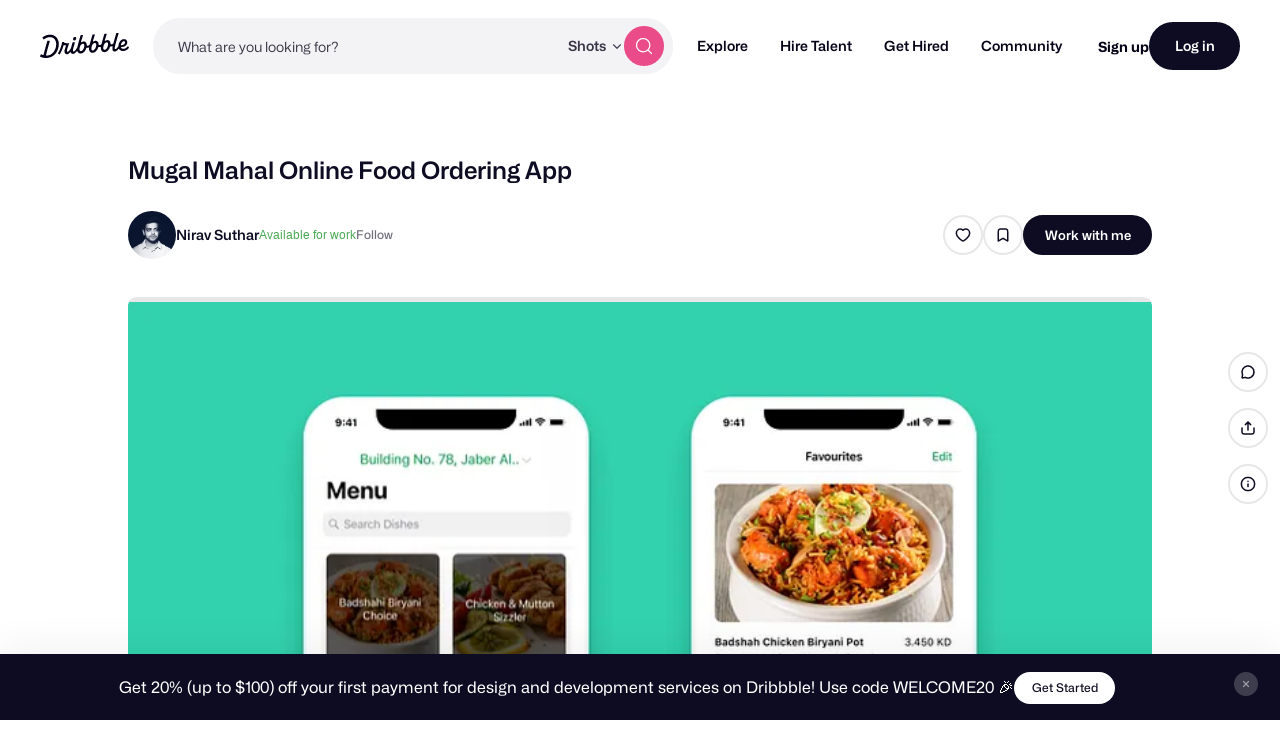

--- FILE ---
content_type: text/html; charset=UTF-8
request_url: https://dribbble.com/shots/4697444-Mugal-Mahal-Online-Food-Ordering-App
body_size: 1802
content:
<!DOCTYPE html>
<html lang="en">
<head>
    <meta charset="utf-8">
    <meta name="viewport" content="width=device-width, initial-scale=1">
    <title></title>
    <style>
        body {
            font-family: "Arial";
        }
    </style>
    <script type="text/javascript">
    window.awsWafCookieDomainList = [];
    window.gokuProps = {
"key":"AQIDAHjcYu/GjX+QlghicBgQ/7bFaQZ+m5FKCMDnO+vTbNg96AGDCMl5DXGt87ogO8uf3MwrAAAAfjB8BgkqhkiG9w0BBwagbzBtAgEAMGgGCSqGSIb3DQEHATAeBglghkgBZQMEAS4wEQQM417+ouKt7RDzX5iSAgEQgDuI2n+cQblSoiUA+IhfTYWEuBS9BhB5I/Fees0oZEqbDrW9EPjD0MalVd1gXUXAnizGmv4KwEbOAGmQUQ==",
          "iv":"CgAGNDIuPwAAAAkp",
          "context":"ScGdIbq9Qmpx3d7LUDsvao3vW7TESBr5DohptZCd1ckpxmU/eFJAW9piTqMm0kJ8dzfmQZkkwRWtA1HaMCvAiaFT1PDOy+7r0DS869TlYeDI2cuVk5Tsh5PdfWo+EhqVlAcE8FnmOrTArf8syzv4lFV6OUTVeesIBxjXZp7USv6EkCcIn6Bpgi/Px/99qaHHD2Ru/uUAkTjLYugwkcY8Gjez4ZXgJgM5kj59mdyh+BIyPoGwAHkX5m/jlAU0JZKl39pd2SIeQ37jS4/IAvLcRC4bOevYeocBuw3M0iZyGDlJAjOJkeh18vk5FcKO9gGeMOzaCrQQwXk45p31+U+l8T5S0n19e6qnzLUXz05IB9ftyCF6Ram7W2cpNcxxtejrZQ=="
};
    </script>
    <script src="https://043df3d55a9e.947e1d2c.us-east-1.token.awswaf.com/043df3d55a9e/c9933a44d03a/a6adabef7897/challenge.js"></script>
</head>
<body>
    <div id="challenge-container"></div>
    <script type="text/javascript">
        AwsWafIntegration.saveReferrer();
        AwsWafIntegration.checkForceRefresh().then((forceRefresh) => {
            if (forceRefresh) {
                AwsWafIntegration.forceRefreshToken().then(() => {
                    window.location.reload(true);
                });
            } else {
                AwsWafIntegration.getToken().then(() => {
                    window.location.reload(true);
                });
            }
        });
    </script>
    <noscript>
        <h1>JavaScript is disabled</h1>
        In order to continue, we need to verify that you're not a robot.
        This requires JavaScript. Enable JavaScript and then reload the page.
    </noscript>
</body>
</html>

--- FILE ---
content_type: application/javascript
request_url: https://cdn.dribbble.com/assets/packs/js/12.f370a1877008410336f6.js
body_size: 32441
content:
/*! For license information please see 12.f370a1877008410336f6.js.LICENSE.txt */
(window.webpackJsonp=window.webpackJsonp||[]).push([[12],{140:function(t,e,o){"use strict";var r={name:"ActionIndicator",components:{Icon:o(13).default},props:{type:{type:String,required:!1,default:"close"},size:{type:String,required:!1,default:"medium"},hoverType:{type:String,required:!1,default:""},tooltip:{type:String,required:!1,default:null},tooltipOptions:{type:Object,required:!1,default:function(){return{}}},extraClasses:{type:String,required:!1,default:""}},data:function(){return{hover:!1}},computed:{indicatorType:function(){return this.hover&&this.hoverType?this.hoverType:this.type}}},n=o(2),i=Object(n.a)(r,(function(){var t=this,e=t._self._c;return t.tooltip?e("a",{directives:[{name:"tippy",rawName:"v-tippy",value:t.tooltipOptions,expression:"tooltipOptions"}],staticClass:"action-indicator",class:`action-indicator-${t.indicatorType} action-indicator-${t.size} ${t.extraClasses}`,attrs:{href:"#",title:t.tooltip},on:{click:function(e){return e.preventDefault(),t.$emit("clicked",e)},mouseover:function(e){t.hover=!0},mouseleave:function(e){t.hover=!1}}},["delete"===t.indicatorType||"delete-alt"===t.indicatorType?e("svg",{attrs:{width:"14",height:"14",viewBox:"0 0 14 14",fill:"none",xmlns:"http://www.w3.org/2000/svg",role:"presentation",focusable:"false",tabindex:"-1"}},[e("path",{attrs:{"fill-rule":"evenodd","clip-rule":"evenodd",d:"M4.667 2.917V3.5H2.333a.583.583 0 100 1.167h.584V10.5c0 .966.783 1.75 1.75 1.75h4.667a1.75 1.75 0 001.75-1.75V4.667h.583a.583.583 0 000-1.167H9.334v-.583a1.75 1.75 0 00-1.75-1.75H6.417a1.75 1.75 0 00-1.75 1.75zm1.75-.584a.583.583 0 00-.584.584V3.5h2.334v-.583a.583.583 0 00-.583-.584H6.417zm0 4.084a.583.583 0 00-1.167 0v2.916a.583.583 0 001.167 0V6.417zM8.75 9.333a.583.583 0 01-1.166 0V6.417a.583.583 0 011.166 0v2.916z",fill:"#fff"}})]):t._e(),t._v(" "),"close"===t.indicatorType?e("icon",{attrs:{"svg-class":"color-white",type:"close"}}):t._e(),t._v(" "),"error"===t.indicatorType?e("icon",{attrs:{type:"exclamation","svg-class":"color-white"}}):t._e(),t._v(" "),"locked"===t.indicatorType?e("svg",{attrs:{width:"14",height:"14",viewBox:"0 0 14 14",fill:"none",xmlns:"http://www.w3.org/2000/svg",role:"presentation",focusable:"false",tabindex:"-1"}},[e("path",{attrs:{d:"M2.333 6.91c0-.594.523-1.077 1.167-1.077h7c.644 0 1.167.483 1.167 1.077v4.846c0 .595-.523 1.077-1.167 1.077h-7c-.644 0-1.167-.482-1.167-1.077V6.91z",fill:"currentColor"}}),e("path",{attrs:{"fill-rule":"evenodd","clip-rule":"evenodd",d:"M7 2.625c-.886 0-1.604.718-1.604 1.604v2.333H3.938V4.23a3.063 3.063 0 016.124 0v2.333H8.604V4.23c0-.886-.718-1.604-1.604-1.604z",fill:"currentColor"}})]):t._e(),t._v(" "),"rebound"===t.indicatorType?e("svg",{attrs:{width:"24",height:"24",viewBox:"0 0 24 24",fill:"none",xmlns:"http://www.w3.org/2000/svg",role:"presentation",focusable:"false",tabindex:"-1"}},[e("path",{attrs:{"clip-rule":"evenodd",d:"M12 24C5.373 24 0 18.627 0 12S5.373 0 12 0s12 5.373 12 12-5.373 12-12 12zm.248-14.626V7.592a.895.895 0 00-.333-.686 1.275 1.275 0 00-1.605 0l-5.344 4.57 5.344 4.57c.222.189.512.284.802.284.291 0 .581-.095.803-.285a.896.896 0 00.333-.686v-1.887c3.988.196 6.067 2.706 6.067 2.706 0-4.152-2.54-6.53-6.067-6.804z"}})]):t._e()],1):e("a",{staticClass:"action-indicator",class:`action-indicator-${t.indicatorType} action-indicator-${t.size} ${t.extraClasses}`,attrs:{href:"#"},on:{click:function(e){return e.preventDefault(),t.$emit("clicked",e)},mouseover:function(e){t.hover=!0},mouseleave:function(e){t.hover=!1}}},["delete"===t.indicatorType||"delete-alt"===t.indicatorType?e("svg",{attrs:{width:"14",height:"14",viewBox:"0 0 14 14",fill:"none",xmlns:"http://www.w3.org/2000/svg",role:"presentation",focusable:"false",tabindex:"-1"}},[e("path",{attrs:{"fill-rule":"evenodd","clip-rule":"evenodd",d:"M4.667 2.917V3.5H2.333a.583.583 0 100 1.167h.584V10.5c0 .966.783 1.75 1.75 1.75h4.667a1.75 1.75 0 001.75-1.75V4.667h.583a.583.583 0 000-1.167H9.334v-.583a1.75 1.75 0 00-1.75-1.75H6.417a1.75 1.75 0 00-1.75 1.75zm1.75-.584a.583.583 0 00-.584.584V3.5h2.334v-.583a.583.583 0 00-.583-.584H6.417zm0 4.084a.583.583 0 00-1.167 0v2.916a.583.583 0 001.167 0V6.417zM8.75 9.333a.583.583 0 01-1.166 0V6.417a.583.583 0 011.166 0v2.916z",fill:"#fff"}})]):t._e(),t._v(" "),"close"===t.indicatorType?e("svg",{attrs:{width:"24",height:"24",viewBox:"0 0 24 24",fill:"none",xmlns:"http://www.w3.org/2000/svg",role:"presentation",focusable:"false",tabindex:"-1"}},[e("path",{attrs:{d:"M17 7L7 17M7 7l10 10",stroke:"currentColor","stroke-width":"1.5","stroke-linecap":"round","stroke-linejoin":"round"}})]):t._e(),t._v(" "),"error"===t.indicatorType?e("svg",{attrs:{width:"4",height:"14",viewBox:"0 0 4 14",fill:"currentColor",xmlns:"http://www.w3.org/2000/svg",role:"presentation",focusable:"false",tabindex:"-1"}},[e("path",{attrs:{d:"M1 1a1 1 0 012 0v7a1 1 0 01-1 1h-.001a1 1 0 01-1-1V1zM2 14a1.5 1.5 0 11.001-3.001A1.5 1.5 0 012 14z",fill:"#fff"}})]):t._e(),t._v(" "),"locked"===t.indicatorType?e("svg",{attrs:{width:"14",height:"14",viewBox:"0 0 14 14",fill:"none",xmlns:"http://www.w3.org/2000/svg",role:"presentation",focusable:"false",tabindex:"-1"}},[e("path",{attrs:{d:"M2.333 6.91c0-.594.523-1.077 1.167-1.077h7c.644 0 1.167.483 1.167 1.077v4.846c0 .595-.523 1.077-1.167 1.077h-7c-.644 0-1.167-.482-1.167-1.077V6.91z",fill:"currentColor"}}),e("path",{attrs:{"fill-rule":"evenodd","clip-rule":"evenodd",d:"M7 2.625c-.886 0-1.604.718-1.604 1.604v2.333H3.938V4.23a3.063 3.063 0 016.124 0v2.333H8.604V4.23c0-.886-.718-1.604-1.604-1.604z",fill:"currentColor"}})]):t._e(),t._v(" "),"rebound"===t.indicatorType?e("svg",{attrs:{width:"24",height:"24",viewBox:"0 0 24 24",fill:"none",xmlns:"http://www.w3.org/2000/svg",role:"presentation",focusable:"false",tabindex:"-1"}},[e("path",{attrs:{"clip-rule":"evenodd",d:"M12 24C5.373 24 0 18.627 0 12S5.373 0 12 0s12 5.373 12 12-5.373 12-12 12zm.248-14.626V7.592a.895.895 0 00-.333-.686 1.275 1.275 0 00-1.605 0l-5.344 4.57 5.344 4.57c.222.189.512.284.802.284.291 0 .581-.095.803-.285a.896.896 0 00.333-.686v-1.887c3.988.196 6.067 2.706 6.067 2.706 0-4.152-2.54-6.53-6.067-6.804z"}})]):t._e()])}),[],!1,null,null,null);e.a=i.exports},152:function(t,e,o){"use strict";var r=o(215),n=o(224),i={name:"Avatar",components:{LazyImg:r.a},props:{userId:{type:Number,required:!0},imageUrl:{type:String,required:!0},name:{type:String,required:!0},path:{type:String,required:!1,default:""},title:{type:String,required:!1,default:""},size:{type:String,required:!1,default:"regular",validator:function(t){return-1!==["tiny","small","regular","medium","large"].indexOf(t)}}},data:function(){return{imageSizes:{tiny:16,small:24,regular:32,medium:40,large:60}}},computed:{sizeClass:function(){return"avatar-".concat(this.size)},sizeParam:function(){var t=Object(n.a)()?2*this.imageSizes[this.size]:this.imageSizes[this.size],e=this.imageUrl.indexOf("?")>-1?"&":"?";return"".concat(e,"resize=").concat(t,"x").concat(t)},imageSrc:function(){return this.imageUrl.startsWith("dev/avatars")?"/assets/".concat(this.imageUrl):"".concat(this.imageUrl).concat(this.sizeParam)},wrapperProps:function(){return this.path?{class:"avatar-link",href:this.path,title:this.title}:{class:"avatar-wrapper"}}}},a=o(2),s=Object(a.a)(i,(function(){var t=this,e=t._self._c;return e("span",{staticClass:"profile-avatar"},[e(t.path?"a":"div",t._b({tag:"component"},"component",t.wrapperProps,!1),[e("lazy-img",{key:t.imageUrl,class:`avatar-image-wrapper ${t.sizeClass}`,attrs:{id:t.userId,src:t.imageSrc,alt:`${t.name}'s avatar`,"img-class":"avatar-image","error-fallback":"[data-uri]"}},[e("div",{staticClass:"loading-template avatar animate-translate",class:t.sizeClass})]),t._v(" "),e("span",{staticClass:"accessibility-text"},[t._v("\n      Link to "+t._s(t.name)+"'s profile'\n    ")])],1)],1)}),[],!1,null,null,null);e.a=s.exports},16:function(t,e,o){"use strict";var r={name:"VButton",props:{type:{type:String,default:"primary",validator:function(t){return["primary","secondary","tertiary","gradient","text","black"].includes(t)}},text:{type:String,default:null},isDisabled:{type:Boolean,required:!1,default:!1},isIconOnly:{type:Boolean,required:!1,default:!1}},computed:{buttonClass:function(){switch(this.type){case"secondary":return"form-btn";case"tertiary":return"form-btn outlined";case"text":return"form-btn text-btn text-btn-dark";case"gradient":return"form-gradient";case"black":return"form-btn black-btn";default:return"form-sub"}}}},n=(o(311),o(2)),i=Object(n.a)(r,(function(){var t=this;return(0,t._self._c)("button",{class:[{disabled:t.isDisabled,"icon-button":t.isIconOnly},t.buttonClass],attrs:{disabled:t.isDisabled},on:{click:function(e){return t.$emit("click",e)}}},[t._v("\n  "+t._s(t.text)+"\n  "),t._t("default")],2)}),[],!1,null,"33afd639",null);e.a=i.exports},195:function(t,e,o){},215:function(t,e,o){"use strict";var r={name:"LazyImg",props:{id:{type:[Number],required:!0},src:{type:String,required:!0},errorFallback:{type:String,required:!1,default:null},type:{type:String,required:!1,default:"image"},imgClass:{type:String,required:!1,default:""},alt:{type:String,required:!1,default:""},imgStyles:{type:Object,required:!1,default:null}},data:function(){return{isLoaded:!1}},mounted:function(){this.$refs.lazyImg.addEventListener("lazyloaded",this.onLoaded)},beforeDestroy:function(){this.$refs.lazyImg.removeEventListener("lazyloaded",this.onLoaded)},methods:{onLoaded:function(t){this.isLoaded=!0,this.$emit("image-loaded",{id:this.id,el:t.target})}}},n=o(2),i=Object(n.a)(r,(function(){var t=this,e=t._self._c;return e("div",{staticClass:"lazy-img-wrapper",class:{loaded:t.isLoaded}},["image"===t.type?[e("img",{ref:"lazyImg",staticClass:"lazyload",class:t.imgClass,style:t.imgStyles,attrs:{"data-src":t.src,"data-id":t.id,alt:t.alt}})]:t._e(),t._v(" "),"background"===t.type?[e("figure",{ref:"lazyImg",staticClass:"lazyload lazy-img-background",class:t.imgClass,style:t.imgStyles,attrs:{"data-bg":t.src,"data-id":t.id}},[t._t("img-content")],2)]:t._e(),t._v(" "),t.isLoaded?t._e():[t._t("default")]],2)}),[],!1,null,null,null);e.a=i.exports},22:function(t,e,o){"use strict";var r={name:"Modal",components:{ActionIndicator:o(140).a},props:{id:{type:String,required:!0},showModal:{type:Boolean,required:!0},closeable:{type:Boolean,default:!0},backdropCloseable:{type:Boolean,default:!0},disableBodyScroll:{type:Boolean,default:!0},maxWidth:{type:String,required:!1,default:"480px"},maxHeight:{type:String,required:!1,default:""},isModalTopAligned:{type:Boolean,required:!1,default:!1},shouldScrollIntoView:{type:Boolean,required:!1,default:!1},withMainPadding:{type:Boolean,required:!1,default:!1},withSectionsPadding:{type:Boolean,required:!1,default:!0},withoutSectionsBorders:{type:Boolean,required:!1,default:!1},mobileFullScreen:{type:Boolean,required:!1,default:!1},shouldCloseOnEsc:{type:Boolean,required:!1,default:!1},shouldShowCloseButton:{type:Boolean,default:!0},closeButtonCustomText:{type:String,default:""}},data:function(){return{headerSlot:!!this.$slots.header,footerSlot:!!this.$slots.footer}},computed:{styles:function(){return{maxWidth:this.maxWidth,maxHeight:this.maxHeight}},modalClass:function(){return{"is-small":this.isSmall,"mobile-full-screen":this.mobileFullScreen}},modalContainerClasses:function(){return{"constrain-height":""!==this.maxHeight}},modalContentClasses:function(){return{"with-main-padding":this.withMainPadding,"with-sections-padding":this.withSectionsPadding,"without-sections-borders":this.withoutSectionsBorders}}},watch:{showModal:function(t,e){t&&!e&&this.onOpened(),!t&&e&&this.onClosed()}},beforeDestroy:function(){this.onClosed()},mounted:function(){this.showModal&&this.onOpened(),this.shouldCloseOnEsc&&window.addEventListener("keyup",this.onKeyUp)},destroyed:function(){this.shouldCloseOnEsc&&window.removeEventListener("keyup",this.onKeyUp)},methods:{shouldTriggerBackdropClose:function(t){t.stopPropagation(),this.$refs.modal===t.target&&this.backdropCloseable&&this.triggerClose()},triggerClose:function(){this.$emit("modal-close",{id:this.id})},onAfterLeave:function(){this.$emit("after-leave")},onKeyUp:function(t){"Escape"===t.key&&this.triggerClose()},onOpened:function(){this.shouldScrollIntoView&&this.scrollIntoView(),this.disableBodyScroll&&document.body.classList.add("noscroll"),this.$emit("modal-opened",{id:this.id})},onClosed:function(){this.disableBodyScroll&&document.body.classList.remove("noscroll")},scrollIntoView:function(){var t=this;this.$nextTick((function(){t.$refs.modal.scrollIntoView({behavior:"smooth"})}))}}},n=o(2),i=Object(n.a)(r,(function(){var t=this,e=t._self._c;return e("transition",{attrs:{appear:"",name:"fade-in"},on:{afterLeave:t.onAfterLeave}},[t.showModal?e("section",{ref:"modal",staticClass:"modal",class:t.modalClass,attrs:{id:t.id,"data-test":"modal-container"},on:{click:function(e){t.shouldTriggerBackdropClose(e)&&t.closeable}}},[e("div",{staticClass:"modal-inner",class:{"top-align":t.isModalTopAligned}},[e("div",{staticClass:"modal-container",class:t.modalContainerClasses,style:t.styles},[t.closeable&&t.shouldShowCloseButton?e("div",{class:{"custom-close-text-container":t.closeButtonCustomText}},[t.closeButtonCustomText?e("button",{staticClass:"modal-action-indicator form-btn text-btn text-btn-dark",attrs:{"data-close-modal-btn":""},on:{click:t.triggerClose}},[t._v("\n            "+t._s(t.closeButtonCustomText)+"\n          ")]):e("action-indicator",{attrs:{"data-close-modal-btn":"","extra-classes":"modal-action-indicator"},on:{clicked:t.triggerClose}})],1):t._e(),t._v(" "),e("div",{staticClass:"modal-content-wrapper",class:t.modalContentClasses},[t.headerSlot?e("header",{staticClass:"modal-header"},[t._t("header")],2):t._e(),t._v(" "),e("div",{staticClass:"modal-content"},[t._t("default")],2),t._v(" "),t.footerSlot?e("footer",{staticClass:"modal-footer"},[t._t("footer")],2):t._e()])])])]):t._e()])}),[],!1,null,null,null);e.a=i.exports},224:function(t,e,o){"use strict";o.d(e,"a",(function(){return r}));var r=function(){return!!(window.devicePixelRatio>1||window.matchMedia&&window.matchMedia("(-webkit-min-device-pixel-ratio: 1.25), (min-resolution: 120dpi), (-webkit-min-device-pixel-ratio: 1.3), (min-resolution: 124.8dpi), (-webkit-min-device-pixel-ratio: 1.5), (min-resolution: 144dpi), (-webkit-min-device-pixel-ratio: 2), (min-resolution: 192dpi)").matches)}},311:function(t,e,o){"use strict";o(195)},47:function(t,e,o){"use strict";o.d(e,"c",(function(){return a})),o.d(e,"b",(function(){return s})),o.d(e,"a",(function(){return c}));var r=o(194),n=o.n(r),i=function(t){return Number(t).toLocaleString()},a=function(t){return function(t){return t.replace(/([^A-Z])([A-Z])/g,"$1 $2").replace(/[_\-]+/g," ").toLowerCase()}(t).replace(/(^\w|\b\w)/g,(function(t){return t.toUpperCase()}))},s=function(t,e){return"".concat(i(e)," ").concat(n()(t,e))},c=function(t){var e=document.createElement("div");return e.innerHTML=t,e.innerText}},503:function(t,e,o){"use strict";o.d(e,"a",(function(){return r}));var r=function(t,e){var o=arguments.length>2&&void 0!==arguments[2]?arguments[2]:Dribbble;return t.reduce((function(t,o){return t&&(t[o]||0===t[o]||!1===t[o])?t[o]:e||null}),o)}},506:function(t,e,o){"use strict";var r=o(5);function n(t,e){var o=Object.keys(t);if(Object.getOwnPropertySymbols){var r=Object.getOwnPropertySymbols(t);e&&(r=r.filter((function(e){return Object.getOwnPropertyDescriptor(t,e).enumerable}))),o.push.apply(o,r)}return o}function i(t){for(var e=1;e<arguments.length;e++){var o=null!=arguments[e]?arguments[e]:{};e%2?n(Object(o),!0).forEach((function(e){a(t,e,o[e])})):Object.getOwnPropertyDescriptors?Object.defineProperties(t,Object.getOwnPropertyDescriptors(o)):n(Object(o)).forEach((function(e){Object.defineProperty(t,e,Object.getOwnPropertyDescriptor(o,e))}))}return t}function a(t,e,o){return(e=function(t){var e=function(t,e){if("object"!=typeof t||!t)return t;var o=t[Symbol.toPrimitive];if(void 0!==o){var r=o.call(t,e||"default");if("object"!=typeof r)return r;throw new TypeError("@@toPrimitive must return a primitive value.")}return("string"===e?String:Number)(t)}(t,"string");return"symbol"==typeof e?e:e+""}(e))in t?Object.defineProperty(t,e,{value:o,enumerable:!0,configurable:!0,writable:!0}):t[e]=o,t}var s={name:"ActionButtonShare",methods:i(i({},Object(r.e)(["setShowShareModal"])),{},{onClickShare:function(){this.setShowShareModal(!0)}})},c=o(2),l=Object(c.a)(s,(function(){var t=this,e=t._self._c;return e("button",{staticClass:"btn2 btn2--tertiary btn2--circle share-action",on:{click:t.onClickShare}},[e("svg",{attrs:{width:"16",height:"16",viewBox:"0 0 16 16",fill:"none",xmlns:"http://www.w3.org/2000/svg",role:"presentation",focusable:"false",tabindex:"-1"}},[e("path",{attrs:{d:"M14 8v2.8c0 1.12 0 1.68-.218 2.108a2 2 0 01-.874.874C12.48 14 11.92 14 10.8 14H5.2c-1.12 0-1.68 0-2.108-.218a2 2 0 01-.874-.874C2 12.48 2 11.92 2 10.8V8m8.667-3.333L8 2m0 0L5.333 4.667M8 2v8",stroke:"currentColor","stroke-width":"1.5","stroke-linecap":"round","stroke-linejoin":"round"}})]),t._v(" "),e("span",{staticClass:"accessibility-text"},[t._v("\n    Share actions\n  ")])])}),[],!1,null,null,null);e.a=l.exports},507:function(t,e,o){"use strict";var r=o(5);function n(t,e){var o=Object.keys(t);if(Object.getOwnPropertySymbols){var r=Object.getOwnPropertySymbols(t);e&&(r=r.filter((function(e){return Object.getOwnPropertyDescriptor(t,e).enumerable}))),o.push.apply(o,r)}return o}function i(t){for(var e=1;e<arguments.length;e++){var o=null!=arguments[e]?arguments[e]:{};e%2?n(Object(o),!0).forEach((function(e){a(t,e,o[e])})):Object.getOwnPropertyDescriptors?Object.defineProperties(t,Object.getOwnPropertyDescriptors(o)):n(Object(o)).forEach((function(e){Object.defineProperty(t,e,Object.getOwnPropertyDescriptor(o,e))}))}return t}function a(t,e,o){return(e=function(t){var e=function(t,e){if("object"!=typeof t||!t)return t;var o=t[Symbol.toPrimitive];if(void 0!==o){var r=o.call(t,e||"default");if("object"!=typeof r)return r;throw new TypeError("@@toPrimitive must return a primitive value.")}return("string"===e?String:Number)(t)}(t,"string");return"symbol"==typeof e?e:e+""}(e))in t?Object.defineProperty(t,e,{value:o,enumerable:!0,configurable:!0,writable:!0}):t[e]=o,t}var s={name:"ActionButtonShotDetails",methods:i(i({},Object(r.e)(["setShowShotDetailsModal"])),{},{onClickShotDetails:function(){this.setShowShotDetailsModal(!0)}})},c=o(2),l=Object(c.a)(s,(function(){var t=this,e=t._self._c;return e("button",{staticClass:"btn2 btn2--tertiary btn2--circle tertiary",on:{click:t.onClickShotDetails}},[e("svg",{attrs:{width:"16",height:"16",viewBox:"0 0 16 16",fill:"none",xmlns:"http://www.w3.org/2000/svg",role:"presentation",focusable:"false",tabindex:"-1"}},[e("g",{attrs:{"clip-path":"url(#clip0_526_4104)"}},[e("path",{attrs:{d:"M8 10.667V8m0-2.667h.007M14.667 8A6.667 6.667 0 111.333 8a6.667 6.667 0 0113.334 0z",stroke:"currentColor","stroke-width":"1.5","stroke-linecap":"round","stroke-linejoin":"round"}})]),e("defs",[e("clipPath",{attrs:{id:"clip0_526_4104"}},[e("path",{attrs:{fill:"#fff",d:"M0 0h16v16H0z"}})])])]),t._v(" "),e("span",{staticClass:"accessibility-text"},[t._v("\n    Detail actions\n  ")])])}),[],!1,null,null,null);e.a=l.exports},508:function(t,e,o){"use strict";var r={name:"DribbbleLoader",props:{color:{type:0,required:!1,default:"deepBlueSea"}},computed:{strokeColor:function(){return"white"===this.color?"#ffffff":"#0d0c22"}}},n=o(2),i=Object(n.a)(r,(function(){var t=this,e=t._self._c;return e("svg",{staticClass:"dribbble-loader",attrs:{width:"53",height:"53",viewBox:"0 0 53 53",fill:"none",xmlns:"http://www.w3.org/2000/svg"}},[e("path",{attrs:{d:"M26.2739 50.14C39.5289 50.14 50.2743 39.3948 50.2743 26.14C50.2743 12.8851 39.5289 2.13995 26.2739 2.13995C13.0188 2.13995 2.2735 12.8851 2.2735 26.14C2.2735 39.3948 13.0188 50.14 26.2739 50.14Z","stroke-width":"3",stroke:t.strokeColor}}),t._v(" "),e("path",{attrs:{id:"dd-pl-path-1",d:"M36.9492 47.641C34.5295 31.1135 27.4759 16.091 17.1498 3.93506",stroke:t.strokeColor,"stroke-width":"3","stroke-dasharray":"96","stroke-dashoffset":"0"}}),t._v(" "),e("path",{attrs:{id:"dd-pl-path-2",d:"M2.39471 23.7131C4.30685 23.8299 6.27005 23.8732 8.27093 23.8372C26.1713 23.5146 40.828 16.9487 42.8353 8.76953",stroke:t.strokeColor,"stroke-width":"3","stroke-dasharray":"96","stroke-dashoffset":"0"}}),t._v(" "),e("path",{attrs:{id:"dd-pl-path-3",d:"M10.2392 43.998C15.2675 33.5505 25.9537 26.34 38.3241 26.34C42.5077 26.34 46.4988 27.1647 50.1436 28.6605",stroke:t.strokeColor,"stroke-width":"3","stroke-dasharray":"96","stroke-dashoffset":"0"}}),t._v(" "),e("animate",{attrs:{"xlink:href":"#dd-pl-path-1",attributeName:"stroke-dashoffset",from:"0",to:"192",dur:"1s",repeatCount:"indefinite"}}),t._v(" "),e("animate",{attrs:{"xlink:href":"#dd-pl-path-2",attributeName:"stroke-dashoffset",from:"0",to:"192",dur:"2s",begin:"1s",repeatCount:"indefinite"}}),t._v(" "),e("animate",{attrs:{"xlink:href":"#dd-pl-path-3",attributeName:"stroke-dashoffset",from:"0",to:"192",dur:"2.75",begin:"1.75s",repeatCount:"indefinite"}}),t._v(" "),e("defs",[e("linearGradient",{attrs:{id:"dd-radial",x1:"25.5",y1:"5.5",x2:"25.5",y2:"45.5",gradientUnits:"userSpaceOnUse"}},[e("stop",{attrs:{"stop-color":"currentColor",offset:"0","stop-opacity":"0"}}),t._v(" "),e("stop",{attrs:{"stop-color":"currentColor",offset:"0.33"}}),t._v(" "),e("stop",{attrs:{"stop-color":"currentColor",offset:"0.66"}}),t._v(" "),e("stop",{attrs:{"stop-color":"currentColor",offset:"1","stop-opacity":"0"}})],1)],1)])}),[],!1,null,null,null);e.a=i.exports},524:function(t,e,o){},525:function(t,e,o){},526:function(t,e,o){},527:function(t,e,o){},528:function(t,e,o){},529:function(t,e,o){},547:function(t,e,o){"use strict";var r={name:"ActionButtonLike",props:{isLiked:{type:Boolean,required:!0},isLikeProcessing:{type:Boolean,required:!1,default:!1}},data:function(){return{preventAnimations:!0}},mounted:function(){var t=this;setTimeout((function(){t.preventAnimations=!1}),500)},methods:{onClickButton:function(){var t=document.querySelector(".sticky-header a.like-shot");t&&t.click()}}},n=o(2),i=Object(n.a)(r,(function(){var t=this,e=t._self._c;return e("button",{staticClass:"btn2 btn2--tertiary btn2--circle like-action",class:{"btn2--highlighted btn2--icon-expand-animation fill-current":t.isLiked,"btn2--loading":t.isLikeProcessing,"animation-prevent":t.preventAnimations},on:{click:function(e){return e.preventDefault(),t.onClickButton.apply(null,arguments)}}},[e("svg",{attrs:{width:"16",height:"16",viewBox:"0 0 16 16",fill:"none",xmlns:"http://www.w3.org/2000/svg",role:"presentation",focusable:"false",tabindex:"-1"}},[e("path",{attrs:{d:"M10.74 2c2.349 0 3.927 2.235 3.927 4.32C14.667 10.543 8.119 14 8 14c-.118 0-6.667-3.457-6.667-7.68C1.333 4.235 2.911 2 5.26 2 6.607 2 7.49 2.683 8 3.283 8.511 2.683 9.393 2 10.74 2z",stroke:"currentColor","stroke-width":"1.5","stroke-linecap":"round","stroke-linejoin":"round"}})]),t._v(" "),e("span",{staticClass:"accessibility-text"},[t._v("\n    Like this shot\n  ")])])}),[],!1,null,null,null);e.a=i.exports},548:function(t,e,o){"use strict";var r={name:"ActionButtonCollection",props:{isSaved:{type:Boolean,required:!0}},data:function(){return{preventAnimations:!0}},mounted:function(){var t=this;setTimeout((function(){t.preventAnimations=!1}),500)},methods:{onClickButton:function(){var t=document.querySelector(".sticky-header a.bucket-shot");t&&t.click()}}},n=o(2),i=Object(n.a)(r,(function(){var t=this,e=t._self._c;return e("button",{staticClass:"btn2 btn2--tertiary btn2--circle collection-action",class:{"btn2--highlighted btn2--icon-expand-animation fill-current":t.isSaved,"animation-prevent":t.preventAnimations},on:{click:t.onClickButton}},[e("svg",{attrs:{width:"16",height:"16",viewBox:"0 0 16 16",fill:"none",xmlns:"http://www.w3.org/2000/svg",role:"presentation",focusable:"false",tabindex:"-1"}},[e("path",{attrs:{d:"M3.333 5.2c0-1.12 0-1.68.218-2.108a2 2 0 01.874-.874C4.853 2 5.413 2 6.533 2h2.934c1.12 0 1.68 0 2.108.218a2 2 0 01.874.874c.218.428.218.988.218 2.108V14L8 11.333 3.333 14V5.2z",stroke:"currentColor","stroke-width":"1.5","stroke-linecap":"round","stroke-linejoin":"round"}})]),t._v(" "),e("span",{staticClass:"accessibility-text"},[t._v("\n    Save this shot to a collection\n  ")])])}),[],!1,null,null,null);e.a=i.exports},600:function(t,e,o){"use strict";o(524)},601:function(t,e,o){"use strict";o(525)},602:function(t,e,o){"use strict";o(526)},603:function(t,e,o){"use strict";o(527)},604:function(t,e,o){"use strict";o(528)},605:function(t,e,o){"use strict";o(529)},638:function(t,e,o){"use strict";o.r(e);var r=o(18),n=o(216),i=o(11),a=o.n(i),s=o(15),c=o(152),l=o(215),u=o(38),d=o.n(u),h={name:"FollowButton",props:{username:{type:String,required:!0},isFollowing:{type:Boolean,required:!0},canFollow:{type:Boolean,required:!0},isBlocking:{type:Boolean,required:!1,default:!1}},data:function(){return{isProcessing:!1,isLoggedIn:d()(Dribbble,"JsConfig.user.isLoggedIn")}},methods:{onClick:function(){this.isLoggedIn&&(this.isProcessing=!0,this.isFollowing?this.unfollow():this.follow())},follow:function(){var t=this;a.a.post("/".concat(this.username,"/followers"),{},Object(s.c)()).then((function(){t.isProcessing=!1,t.$emit("userFollow",{isFollowing:!0,username:t.username})})).catch((function(){t.isProcessing=!1,Dribbble.EventBus.$emit("siteNotifications:add",{title:"Error following ".concat(t.username),id:"follow-notification",isCloseable:!0,willAutoClose:!0,autoCloseDuration:5e3})}))},unfollow:function(){var t=this;a.a.delete("/".concat(this.username,"/followers/").concat(this.username),{headers:Object(s.c)().headers}).then((function(){t.isProcessing=!1,t.$emit("userFollow",{isFollowing:!1,username:t.username})})).catch((function(){t.isProcessing=!1,Dribbble.EventBus.$emit("siteNotifications:add",{title:"Error unfollowing ".concat(t.username),id:"unfollow-notification",isCloseable:!0,willAutoClose:!0,autoCloseDuration:5e3})}))}}},f=o(2),p=Object(f.a)(h,(function(){var t=this,e=t._self._c;return t.canFollow&&t.isLoggedIn?e("button",{staticClass:"form-btn follow-btn",class:{outlined:t.isFollowing},on:{click:t.onClick}},[t.isProcessing?e("span",{staticClass:"spin-loading-icon dark"}):e("span",{staticClass:"follow-buttton-icon"},[t.isFollowing?e("svg",{class:"fill-current",attrs:{viewBox:"0 0 24 24",xmlns:"http://www.w3.org/2000/svg",role:"presentation",focusable:"false",tabindex:"-1"}},[e("path",{attrs:{d:"M21.28 4.473a1.973 1.973 0 00-2.817.262L9.614 15.57 5.11 12.506c-.918-.626-2.161-.372-2.773.566s-.364 2.205.555 2.83L10.386 21 21.537 7.347a2.069 2.069 0 00-.257-2.874z"}})]):t._e(),t._v(" "),t.isFollowing?t._e():e("svg",{class:"fill-current",attrs:{viewBox:"0 0 24 24",xmlns:"http://www.w3.org/2000/svg",role:"presentation",focusable:"false",tabindex:"-1"}},[e("path",{attrs:{d:"M20 10h-6V4a2 2 0 00-4 0v6H4a2 2 0 000 4h6v6a2 2 0 004 0v-6h6a2 2 0 000-4z"}})])]),t._v(" "),e("span",{staticClass:"follow-button-text"},[t._v("\n    "+t._s(t.isFollowing?"Following":"Follow")+"\n  ")])]):t._e()}),[],!1,null,null,null).exports,m=o(224),b={name:"DesignerHoverCard",components:{Avatar:c.a,LazyImg:l.a,FollowButton:p},props:{id:{type:[String,Number],required:!0},username:{type:String,required:!0},updateShotHeader:{type:Boolean,required:!1,default:!1},cardDelay:{type:Number,required:!1,default:200}},data:function(){return{isCardPendingDisplay:null,cardData:null,following:null,tippy:null}},computed:{isFollowing:function(){return null!==this.following?this.following:!!this.cardData.isFollowing},hasShots:function(){return this.cardData&&this.cardData.shots&&this.cardData.shots.length},hasTeams:function(){return this.cardData&&this.cardData.teams&&this.cardData.teams.length},headerClasses:function(){return{"margin-b-0":!this.hasShots&&!this.hasTeams,"margin-b-16":this.hasShots||this.hasTeams}}},mounted:function(){Dribbble.EventBus.$on("userFollow",this.updateCardDataFollowing)},destroyed:function(){Dribbble.EventBus.$off("userFollow",this.updateCardDataFollowing)},methods:{onTippyInit:function(t){this.tippy=t,this.tippy.options.hideOnClick=!0,this.tippy.options.wait=this.shouldShowCard,this.tippy.options.popperOptions={modifiers:{preventOverflow:{enabled:!1},hide:{enabled:!1}}}},shouldShowCard:function(t){var e=this;this.isCardPendingDisplay&&clearTimeout(this.isCardPendingDisplay),this.isCardPendingDisplay=setTimeout((function(){t(),e.$hoverCards.getCardData(e.username).then((function(t){e.cardData=t}))}),this.cardDelay)},onMouseLeave:function(){this.tippy.state.visible||(clearTimeout(this.isCardPendingDisplay),this.isCardPendingDisplay=null)},onUserFollow:function(t){var e=t.isFollowing,o=t.username;if(this.updateCardDataFollowing({isFollowing:e,username:o}),this.updateShotHeader){var r=document.querySelector(".js-shot-header-action-links");r&&(e?r.classList.add("followed-by-current-user"):r.classList.remove("followed-by-current-user"))}},updateCardDataFollowing:function(t){var e=t.username,o=t.isFollowing;this.cardData&&e===this.username&&(this.cardData.isFollowing=o,this.$hoverCards.updateCardDataFollowing({username:e,isFollowing:o}))},getShotSrc:function(t){var e=Object(m.a)()?"200x150":"140x105",o=t.indexOf("?")>-1?"&":"?";return"".concat(t).concat(o,"resize=").concat(e)}}},v=Object(f.a)(b,(function(){var t=this,e=t._self._c;return e("div",{staticClass:"designer-hovercard",attrs:{name:t.id},on:{mouseleave:t.onMouseLeave}},[e("tippy",{attrs:{to:t.id,reactive:!0,interactive:!0,arrow:!0,theme:"hover-card",distance:16,placement:"left-start"},on:{init:t.onTippyInit}},[e("div",{staticClass:"v-hover-card text-align-left"},[t.cardData?[e("div",{staticClass:"hover-card-header display-flex align-center",class:t.headerClasses},[e("div",{staticClass:"hover-card-avatar"},[e("avatar",{staticClass:"hover-card-user-avatar flex-grow-0",attrs:{"user-id":t.cardData.id,"image-url":t.cardData.avatarUrl,path:t.cardData.path,name:t.cardData.name,size:"large"}}),t._v(" "),t.cardData.isPro?e("a",{staticClass:"badge-link",attrs:{href:"/pro"}},[e("span",{staticClass:"badge badge-pro"},[t._v("Pro")])]):t._e(),t._v(" "),t.cardData.isDribbbleTeam?e("a",{staticClass:"badge-link",attrs:{href:"/dribbble/about"}},[e("span",{staticClass:"badge badge-pro"},[t._v("Dribbble")])]):t._e(),t._v(" "),t.cardData.isTeam?e("a",{staticClass:"badge-link",attrs:{href:"/teams"}},[e("span",{staticClass:"badge badge-pro"},[t._v("Team")])]):t._e()],1),t._v(" "),e("div",{staticClass:"hover-card-user-info flex-grow-1 padding-h-16"},[e("a",{staticClass:"hover-card-user-name font-label link-deep-blue-sea",attrs:{href:t.cardData.path}},[t._v("\n              "+t._s(t.cardData.name)+"\n            ")]),t._v(" "),e("p",{staticClass:"hover-card-user-location font-body-small color-deep-blue-sea-light-40"},[t._v("\n              "+t._s(t.cardData.location)+"\n            ")])]),t._v(" "),e("div",{staticClass:"hover-card-user-follow flex-grow-0 flex-shrink-0"},[e("follow-button",{attrs:{username:t.cardData.username,"is-following":t.isFollowing,"can-follow":t.cardData.canFollow,"is-blocking":t.cardData.isBlocking},on:{userFollow:t.onUserFollow}})],1)]),t._v(" "),t.hasShots?e("div",{staticClass:"hover-card-shots margin-b-16"},t._l(t.cardData.shots,(function(o,r){return e("div",{key:`item-${r}`,staticClass:"hover-card-shot"},[e("a",{attrs:{href:o.path}},[e("lazy-img",{attrs:{id:r,src:t.getShotSrc(o.imageUrl),"img-class":"hover-card-shot-image"}},[e("div",{staticClass:"loading-template shot animate-translate"})])],1)])})),0):t._e(),t._v(" "),t.hasTeams?e("div",{staticClass:"hover-card-teams display-flex align-center"},[e("span",{staticClass:"hover-card-team-label font-sublabel-bold color-deep-blue-sea"},[t._v("\n            Teams:\n          ")]),t._v(" "),t._l(t.cardData.teams,(function(t){return e("avatar",{key:t.id,staticClass:"hover-card-team-avatar ml10",attrs:{"user-id":t.id,"image-url":t.avatarUrl,path:t.path,name:t.name,title:t.name}})}))],2):t._e()]:[e("div",{staticClass:"loading-template-hover-card display-flex align-center"},[e("div",{staticClass:"loading-template avatar large animate-translate flex-grow-0"}),t._v(" "),e("div",{staticClass:"flex-grow-1 padding-h-16"},[e("div",{staticClass:"loading-template bar h-medium margin-b-8 w-50 animate-translate"}),t._v(" "),e("div",{staticClass:"loading-template bar h-small w-75 animate-translate"})]),t._v(" "),e("div",{staticClass:"loading-template button animate-translate"})])]],2)]),t._v(" "),t._t("default")],2)}),[],!1,null,null,null).exports,g={loadedCardsData:{},fetchCardData:function(t){return new Promise((function(e,o){var r="/client_app/profile/hover_card/".concat(t);a.a.get(r,{params:{format:"json"}},Object(s.c)()).then((function(t){if(t&&t.data){var o=t.data.data||t.data;e(o)}})).catch((function(t){o(t)}))}))},getCardData:function(t){var e=this;return new Promise((function(o){e.loadedCardsData[t]?o(e.loadedCardsData[t]):e.fetchCardData(t).then((function(r){e.loadedCardsData[t]=r,o(r)}))}))},updateCardDataFollowing:function(t){var e=t.username,o=t.isFollowing;this.loadedCardsData[e]&&(this.loadedCardsData[e].isFollowing=o)}},y={install:function(t){t.component("designer-hover-card",v),t.prototype.$hoverCards=g}},w=o(22),C={name:"VConfirmModal",components:{Modal:w.a},props:{show:{type:Boolean,default:!1},title:{type:String,required:!0},message:{type:String,required:!1,default:""},buttons:{type:Object,default:function(){return{no:"No",yes:"Yes"}}}},methods:{_emit:function(t,e){this.$root.$emit(t,e)},saveChanges:function(){this._emit("save",!0)}}},S=Object(f.a)(C,(function(){var t=this,e=t._self._c;return e("modal",{staticClass:"confirm-modal",class:{"confirm-modal-simple":!t.message},attrs:{id:"confirm-modal","show-modal":t.show,"without-sections-borders":!0,closeable:!1,"max-width":"450px"},on:{"modal-close":function(e){return t._emit("close")}}},[e("template",{slot:"header"},[e("h4",{domProps:{innerHTML:t._s(t.title)}})]),t._v(" "),t.message?e("p",{staticClass:"confirm-modal-message",domProps:{innerHTML:t._s(t.message)}}):t._e(),t._v(" "),e("template",{slot:"footer"},[e("div",{staticClass:"flex justify-end"},[e("button",{staticClass:"form-btn margin-r-16",on:{click:function(e){return e.preventDefault(),t._emit("close")}}},[t._v("\n        "+t._s(t.buttons.no)+"\n      ")]),t._v(" "),e("button",{staticClass:"form-sub",on:{click:function(e){return e.preventDefault(),t.saveChanges()}}},[t._v("\n        "+t._s(t.buttons.yes)+"\n      ")])])])],2)}),[],!1,null,null,null).exports,O={name:"VConfirmTemplate",components:{VConfirmModal:S},computed:{state:function(){return this.$root.state},modal:function(){return this.$root.modal}}},j=Object(f.a)(O,(function(){var t=this;return(0,t._self._c)("v-confirm-modal",{attrs:{show:t.state.isShow,title:t.modal.title,message:t.modal.message,buttons:t.modal.buttons}})}),[],!1,null,null,null).exports;function k(t,e){var o=Object.keys(t);if(Object.getOwnPropertySymbols){var r=Object.getOwnPropertySymbols(t);e&&(r=r.filter((function(e){return Object.getOwnPropertyDescriptor(t,e).enumerable}))),o.push.apply(o,r)}return o}function x(t){for(var e=1;e<arguments.length;e++){var o=null!=arguments[e]?arguments[e]:{};e%2?k(Object(o),!0).forEach((function(e){_(t,e,o[e])})):Object.getOwnPropertyDescriptors?Object.defineProperties(t,Object.getOwnPropertyDescriptors(o)):k(Object(o)).forEach((function(e){Object.defineProperty(t,e,Object.getOwnPropertyDescriptor(o,e))}))}return t}function _(t,e,o){return(e=function(t){var e=function(t,e){if("object"!=typeof t||!t)return t;var o=t[Symbol.toPrimitive];if(void 0!==o){var r=o.call(t,e||"default");if("object"!=typeof r)return r;throw new TypeError("@@toPrimitive must return a primitive value.")}return("string"===e?String:Number)(t)}(t,"string");return"symbol"==typeof e?e:e+""}(e))in t?Object.defineProperty(t,e,{value:o,enumerable:!0,configurable:!0,writable:!0}):t[e]=o,t}function P(){P=function(){return e};var t,e={},o=Object.prototype,r=o.hasOwnProperty,n=Object.defineProperty||function(t,e,o){t[e]=o.value},i="function"==typeof Symbol?Symbol:{},a=i.iterator||"@@iterator",s=i.asyncIterator||"@@asyncIterator",c=i.toStringTag||"@@toStringTag";function l(t,e,o){return Object.defineProperty(t,e,{value:o,enumerable:!0,configurable:!0,writable:!0}),t[e]}try{l({},"")}catch(t){l=function(t,e,o){return t[e]=o}}function u(t,e,o,r){var i=e&&e.prototype instanceof v?e:v,a=Object.create(i.prototype),s=new B(r||[]);return n(a,"_invoke",{value:x(t,o,s)}),a}function d(t,e,o){try{return{type:"normal",arg:t.call(e,o)}}catch(t){return{type:"throw",arg:t}}}e.wrap=u;var h="suspendedStart",f="suspendedYield",p="executing",m="completed",b={};function v(){}function g(){}function y(){}var w={};l(w,a,(function(){return this}));var C=Object.getPrototypeOf,S=C&&C(C(E([])));S&&S!==o&&r.call(S,a)&&(w=S);var O=y.prototype=v.prototype=Object.create(w);function j(t){["next","throw","return"].forEach((function(e){l(t,e,(function(t){return this._invoke(e,t)}))}))}function k(t,e){function o(n,i,a,s){var c=d(t[n],t,i);if("throw"!==c.type){var l=c.arg,u=l.value;return u&&"object"==typeof u&&r.call(u,"__await")?e.resolve(u.__await).then((function(t){o("next",t,a,s)}),(function(t){o("throw",t,a,s)})):e.resolve(u).then((function(t){l.value=t,a(l)}),(function(t){return o("throw",t,a,s)}))}s(c.arg)}var i;n(this,"_invoke",{value:function(t,r){function n(){return new e((function(e,n){o(t,r,e,n)}))}return i=i?i.then(n,n):n()}})}function x(e,o,r){var n=h;return function(i,a){if(n===p)throw Error("Generator is already running");if(n===m){if("throw"===i)throw a;return{value:t,done:!0}}for(r.method=i,r.arg=a;;){var s=r.delegate;if(s){var c=_(s,r);if(c){if(c===b)continue;return c}}if("next"===r.method)r.sent=r._sent=r.arg;else if("throw"===r.method){if(n===h)throw n=m,r.arg;r.dispatchException(r.arg)}else"return"===r.method&&r.abrupt("return",r.arg);n=p;var l=d(e,o,r);if("normal"===l.type){if(n=r.done?m:f,l.arg===b)continue;return{value:l.arg,done:r.done}}"throw"===l.type&&(n=m,r.method="throw",r.arg=l.arg)}}}function _(e,o){var r=o.method,n=e.iterator[r];if(n===t)return o.delegate=null,"throw"===r&&e.iterator.return&&(o.method="return",o.arg=t,_(e,o),"throw"===o.method)||"return"!==r&&(o.method="throw",o.arg=new TypeError("The iterator does not provide a '"+r+"' method")),b;var i=d(n,e.iterator,o.arg);if("throw"===i.type)return o.method="throw",o.arg=i.arg,o.delegate=null,b;var a=i.arg;return a?a.done?(o[e.resultName]=a.value,o.next=e.nextLoc,"return"!==o.method&&(o.method="next",o.arg=t),o.delegate=null,b):a:(o.method="throw",o.arg=new TypeError("iterator result is not an object"),o.delegate=null,b)}function D(t){var e={tryLoc:t[0]};1 in t&&(e.catchLoc=t[1]),2 in t&&(e.finallyLoc=t[2],e.afterLoc=t[3]),this.tryEntries.push(e)}function L(t){var e=t.completion||{};e.type="normal",delete e.arg,t.completion=e}function B(t){this.tryEntries=[{tryLoc:"root"}],t.forEach(D,this),this.reset(!0)}function E(e){if(e||""===e){var o=e[a];if(o)return o.call(e);if("function"==typeof e.next)return e;if(!isNaN(e.length)){var n=-1,i=function o(){for(;++n<e.length;)if(r.call(e,n))return o.value=e[n],o.done=!1,o;return o.value=t,o.done=!0,o};return i.next=i}}throw new TypeError(typeof e+" is not iterable")}return g.prototype=y,n(O,"constructor",{value:y,configurable:!0}),n(y,"constructor",{value:g,configurable:!0}),g.displayName=l(y,c,"GeneratorFunction"),e.isGeneratorFunction=function(t){var e="function"==typeof t&&t.constructor;return!!e&&(e===g||"GeneratorFunction"===(e.displayName||e.name))},e.mark=function(t){return Object.setPrototypeOf?Object.setPrototypeOf(t,y):(t.__proto__=y,l(t,c,"GeneratorFunction")),t.prototype=Object.create(O),t},e.awrap=function(t){return{__await:t}},j(k.prototype),l(k.prototype,s,(function(){return this})),e.AsyncIterator=k,e.async=function(t,o,r,n,i){void 0===i&&(i=Promise);var a=new k(u(t,o,r,n),i);return e.isGeneratorFunction(o)?a:a.next().then((function(t){return t.done?t.value:a.next()}))},j(O),l(O,c,"Generator"),l(O,a,(function(){return this})),l(O,"toString",(function(){return"[object Generator]"})),e.keys=function(t){var e=Object(t),o=[];for(var r in e)o.push(r);return o.reverse(),function t(){for(;o.length;){var r=o.pop();if(r in e)return t.value=r,t.done=!1,t}return t.done=!0,t}},e.values=E,B.prototype={constructor:B,reset:function(e){if(this.prev=0,this.next=0,this.sent=this._sent=t,this.done=!1,this.delegate=null,this.method="next",this.arg=t,this.tryEntries.forEach(L),!e)for(var o in this)"t"===o.charAt(0)&&r.call(this,o)&&!isNaN(+o.slice(1))&&(this[o]=t)},stop:function(){this.done=!0;var t=this.tryEntries[0].completion;if("throw"===t.type)throw t.arg;return this.rval},dispatchException:function(e){if(this.done)throw e;var o=this;function n(r,n){return s.type="throw",s.arg=e,o.next=r,n&&(o.method="next",o.arg=t),!!n}for(var i=this.tryEntries.length-1;i>=0;--i){var a=this.tryEntries[i],s=a.completion;if("root"===a.tryLoc)return n("end");if(a.tryLoc<=this.prev){var c=r.call(a,"catchLoc"),l=r.call(a,"finallyLoc");if(c&&l){if(this.prev<a.catchLoc)return n(a.catchLoc,!0);if(this.prev<a.finallyLoc)return n(a.finallyLoc)}else if(c){if(this.prev<a.catchLoc)return n(a.catchLoc,!0)}else{if(!l)throw Error("try statement without catch or finally");if(this.prev<a.finallyLoc)return n(a.finallyLoc)}}}},abrupt:function(t,e){for(var o=this.tryEntries.length-1;o>=0;--o){var n=this.tryEntries[o];if(n.tryLoc<=this.prev&&r.call(n,"finallyLoc")&&this.prev<n.finallyLoc){var i=n;break}}i&&("break"===t||"continue"===t)&&i.tryLoc<=e&&e<=i.finallyLoc&&(i=null);var a=i?i.completion:{};return a.type=t,a.arg=e,i?(this.method="next",this.next=i.finallyLoc,b):this.complete(a)},complete:function(t,e){if("throw"===t.type)throw t.arg;return"break"===t.type||"continue"===t.type?this.next=t.arg:"return"===t.type?(this.rval=this.arg=t.arg,this.method="return",this.next="end"):"normal"===t.type&&e&&(this.next=e),b},finish:function(t){for(var e=this.tryEntries.length-1;e>=0;--e){var o=this.tryEntries[e];if(o.finallyLoc===t)return this.complete(o.completion,o.afterLoc),L(o),b}},catch:function(t){for(var e=this.tryEntries.length-1;e>=0;--e){var o=this.tryEntries[e];if(o.tryLoc===t){var r=o.completion;if("throw"===r.type){var n=r.arg;L(o)}return n}}throw Error("illegal catch attempt")},delegateYield:function(e,o,r){return this.delegate={iterator:E(e),resultName:o,nextLoc:r},"next"===this.method&&(this.arg=t),b}},e}function D(t,e,o,r,n,i,a){try{var s=t[i](a),c=s.value}catch(t){return void o(t)}s.done?e(c):Promise.resolve(c).then(r,n)}function L(t){return function(){var e=this,o=arguments;return new Promise((function(r,n){var i=t.apply(e,o);function a(t){D(i,r,n,a,s,"next",t)}function s(t){D(i,r,n,a,s,"throw",t)}a(void 0)}))}}var B={data:{state:{isShow:!1,isConfirmed:!1,isNotConfirm:!1,time:0,interval:null},modal:{title:"",message:"",buttons:{no:"No",yes:"Yes"}},confirm:function(t,e){var o=this;return L(P().mark((function r(){return P().wrap((function(r){for(;;)switch(r.prev=r.next){case 0:return o.state.isShow=!0,Object.keys(t).forEach((function(e){(t[e]||o.modal[e])&&(o.modal[e]=t[e])})),r.next=4,o.callback().then((function(t){"function"===typeof e&&(e(t),o.resetState())}));case 4:case"end":return r.stop()}}),r)})))()},callback:function(){var t=this;return L(P().mark((function e(){return P().wrap((function(e){for(;;)switch(e.prev=e.next){case 0:return e.abrupt("return",new Promise((function(e){t.state.interval=setInterval((function(){t.state.time+=1,t.state.isConfirmed&&(clearInterval(t.state.interval),e(!0)),t.state.isNotConfirm&&(clearInterval(t.state.interval),e(!1),t.close()),t.state.time>120&&(clearInterval(t.state.interval),e(!1),t.close())}),500)})));case 1:case"end":return e.stop()}}),e)})))()},resetState:function(){this.state={isConfirmed:!1,isNotConfirm:!1,isShow:!1,time:0}},close:function(){this.state.isNotConfirm=!0},_close:function(){clearInterval(this.state.interval),this.resetState()},updateConfirm:function(){this.state.isConfirmed=!0},isConfirm:function(){return this.state.isConfirmed}}},E={install:function(t,e){var o=x(x({},B),e);t.component(S.name,S);var r=new t({data:{state:o.data.state,modal:o.data.modal},render:function(t){return t(j)}});r.$mount(document.body.appendChild(document.createElement("div"))),r.callback=o.data.callback,r.isConfirm=o.data.isConfirm,r.resetState=o.data.resetState,r.confirm=o.data.confirm,r.close=o.data._close,r.$on("close",o.data.close),r.$on("save",o.data.updateConfirm),t.prototype.$vConfirm=r}},A=o(226),M=o(599),I=o.n(M),T=o(5),U={currentUser:{},shotId:0,showSidebar:!1,showSidebarFromServer:!1,showShareModal:!1,showShotDetailsModal:!1,comments:[],commentsCount:0,commentsTotalPages:1,commentsPage:1,commentsDisabled:!1,commentsLoading:!1,initialCommentsLoaded:!1,isFromModal:!1,isOwnedByCurrentUser:!1,shotUser:{},featureShotUrl:"",shareUtms:{},isLiked:!1,isLikeProcessing:!1,isSaved:!1,boost:{},likesCount:0,shotMediaPreview:{},isBoostCancellationModalVisible:!1,canCurrentUserComment:!1,tags:[],tagUrls:[],viewsCount:0,savesCount:0,postedOn:"",canCurrentUserRebound:!1,reboundPath:"",shotHasRebounds:!1},N={getShotId:function(t){return t.shotId},getHasComments:function(t){return t.commentsCount>0},getAreCommentsDisabled:function(t){return!t.canCurrentUserComment||t.commentsDisabled},getIsUserLoggedIn:function(t){return t.currentUser&&t.currentUser.isLoggedIn||!1},getCommentsReachedEnd:function(t){return t.commentsPage>t.commentsTotalPages}};function z(t,e){var o=Object.keys(t);if(Object.getOwnPropertySymbols){var r=Object.getOwnPropertySymbols(t);e&&(r=r.filter((function(e){return Object.getOwnPropertyDescriptor(t,e).enumerable}))),o.push.apply(o,r)}return o}function q(t){for(var e=1;e<arguments.length;e++){var o=null!=arguments[e]?arguments[e]:{};e%2?z(Object(o),!0).forEach((function(e){F(t,e,o[e])})):Object.getOwnPropertyDescriptors?Object.defineProperties(t,Object.getOwnPropertyDescriptors(o)):z(Object(o)).forEach((function(e){Object.defineProperty(t,e,Object.getOwnPropertyDescriptor(o,e))}))}return t}function F(t,e,o){return(e=function(t){var e=function(t,e){if("object"!=typeof t||!t)return t;var o=t[Symbol.toPrimitive];if(void 0!==o){var r=o.call(t,e||"default");if("object"!=typeof r)return r;throw new TypeError("@@toPrimitive must return a primitive value.")}return("string"===e?String:Number)(t)}(t,"string");return"symbol"==typeof e?e:e+""}(e))in t?Object.defineProperty(t,e,{value:o,enumerable:!0,configurable:!0,writable:!0}):t[e]=o,t}function R(t){return function(t){if(Array.isArray(t))return G(t)}(t)||function(t){if("undefined"!=typeof Symbol&&null!=t[Symbol.iterator]||null!=t["@@iterator"])return Array.from(t)}(t)||function(t,e){if(t){if("string"==typeof t)return G(t,e);var o={}.toString.call(t).slice(8,-1);return"Object"===o&&t.constructor&&(o=t.constructor.name),"Map"===o||"Set"===o?Array.from(t):"Arguments"===o||/^(?:Ui|I)nt(?:8|16|32)(?:Clamped)?Array$/.test(o)?G(t,e):void 0}}(t)||function(){throw new TypeError("Invalid attempt to spread non-iterable instance.\nIn order to be iterable, non-array objects must have a [Symbol.iterator]() method.")}()}function G(t,e){(null==e||e>t.length)&&(e=t.length);for(var o=0,r=Array(e);o<e;o++)r[o]=t[o];return r}var $={setState:function(t,e){Object.assign(t,e)},setCurrentUser:function(t,e){t.currentUser=e},setShotId:function(t,e){t.shotId=e},setShowSidebar:function(t,e){t.showSidebar=e},setShowShareModal:function(t,e){t.showShareModal=e},setShowShotDetailsModal:function(t,e){t.showShotDetailsModal=e},setCommentsCount:function(t,e){t.commentsCount=e},setCommentsLoading:function(t,e){t.commentsLoading=e},setInitialCommentsLoaded:function(t,e){t.initialCommentsLoaded=e},setCommentsTotalPages:function(t,e){t.commentsTotalPages=e},setCommentsPage:function(t,e){t.commentsPage=e},setCommentsDisabled:function(t,e){t.commentsDisabled=e},setComments:function(t,e){t.comments=e},addComment:function(t,e){t.comments.unshift(e)},addComments:function(t,e){var o;(o=t.comments).push.apply(o,R(e))},editComment:function(t,e){var o=t.comments.findIndex((function(t){return t.id===e.id})),r=q(q({},t.comments[o]),e);t.comments.splice(o,1,r)},reportComment:function(t,e){var o=e.commentId,r=t.comments.findIndex((function(t){return t.id===o})),n=q(q({},t.comments[r]),{isFlagged:!0});t.comments.splice(r,1,n)},likeCommentToggle:function(t,e){var o=e.commentId,r=e.isLikedByUser,n=e.likeId,i=void 0===n?null:n,a=t.comments.findIndex((function(t){return t.id===o})),s=q(q({},t.comments[a]),{isLikedByUser:r,likeId:i});t.comments.splice(a,1,s)},deleteComment:function(t,e){var o=e.commentId,r=t.comments.findIndex((function(t){return t.id===o}));t.comments.splice(r,1)},setIsFromModal:function(t,e){t.isFromModal=e},setShotUser:function(t,e){t.shotUser=e},setFeatureShotUrl:function(t,e){t.featureShotUrl=e},setIsLiked:function(t,e){t.isLiked=e},setIsLikeProcessing:function(t,e){t.isLikeProcessing=e},setIsSaved:function(t,e){t.isSaved=e},setIsBoostCancellationModalVisible:function(t,e){t.isBoostCancellationModalVisible=e},resetState:function(t){t.shotId=0,t.showSidebar=!1,t.showShareModal=!1,t.comments=[],t.commentsCount=0,t.commentsTotalPages=1,t.commentsPage=1,t.commentsDisabled=!1,t.commentsLoading=!1,t.initialCommentsLoaded=!1,t.isFromModal=!1,t.shotUser={},t.shareUtms={},t.isLiked=!1,t.isLikeProcessing=!1,t.isSaved=!1,t.boost={},t.likesCount=0,t.shotMediaPreview={},t.showSidebarFromServer=!1,t.tags=[],t.viewsCount=0,t.savesCount=0,t.postedOn="",t.canCurrentUserRebound=!1,t.reboundPath="",t.shotHasRebounds=!1}},H=o(503),V=o(191);function Y(t,e){var o=Object.keys(t);if(Object.getOwnPropertySymbols){var r=Object.getOwnPropertySymbols(t);e&&(r=r.filter((function(e){return Object.getOwnPropertyDescriptor(t,e).enumerable}))),o.push.apply(o,r)}return o}function Z(t,e,o){return(e=function(t){var e=function(t,e){if("object"!=typeof t||!t)return t;var o=t[Symbol.toPrimitive];if(void 0!==o){var r=o.call(t,e||"default");if("object"!=typeof r)return r;throw new TypeError("@@toPrimitive must return a primitive value.")}return("string"===e?String:Number)(t)}(t,"string");return"symbol"==typeof e?e:e+""}(e))in t?Object.defineProperty(t,e,{value:o,enumerable:!0,configurable:!0,writable:!0}):t[e]=o,t}var J={setCurrentUser:function(t){var e=t.commit,o=Object(H.a)(["JsConfig"]);o&&o.user&&e("setCurrentUser",o.user)},setState:function(t,e){var o=t.dispatch;(0,t.commit)("setState",e),e.showSidebarFromServer&&0!==e.commentsCount&&o("loadComments")},openShotSidebar:function(t){var e=t.state,o=t.dispatch;(0,t.commit)("setShowSidebar",!0),o("syncSidebarState"),e.comments.length||o("loadComments")},closeShotSidebar:function(t){var e=t.commit,o=t.dispatch;e("setShowSidebar",!1),o("syncSidebarState")},syncSidebarState:function(t){var e=t.state;Object(V.b)("comments_sidebar_open",e.showSidebar)},loadComments:function(t){var e=t.state,o=t.commit,r=arguments.length>1&&void 0!==arguments[1]?arguments[1]:"recent";return o("setCommentsLoading",!0),new Promise((function(t,n){var i="/shots/".concat(e.shotId,"/comments"),c=e.commentsPage,l={page:c,sort:r,format:"json"};a.a.get(i,function(t){for(var e=1;e<arguments.length;e++){var o=null!=arguments[e]?arguments[e]:{};e%2?Y(Object(o),!0).forEach((function(e){Z(t,e,o[e])})):Object.getOwnPropertyDescriptors?Object.defineProperties(t,Object.getOwnPropertyDescriptors(o)):Y(Object(o)).forEach((function(e){Object.defineProperty(t,e,Object.getOwnPropertyDescriptor(o,e))}))}return t}({params:l},Object(s.c)())).then((function(e){if(e&&e.data){var r=e.data,n=r.comments,i=r.commentsCount,a=r.disabled,s=r.totalPages;1===c?(o("setComments",n),o("setCommentsCount",i),o("setCommentsDisabled",a),o("setCommentsTotalPages",s),o("setInitialCommentsLoaded",!0)):o("addComments",n),o("setCommentsLoading",!1),o("setCommentsPage",c+1),t()}})).catch((function(t){o("setCommentsLoading",!1),n(t)}))}))},addComment:function(t,e){var o=t.state,r=t.commit,n=e.text,i=e.mentionedUsers;return new Promise((function(t,e){var c="/shots/".concat(o.shotId,"/comments");a.a.post(c,{text:n,mentionedUsers:i},Object(s.c)()).then((function(e){e&&e.data&&(r("addComment",e.data),r("setCommentsCount",o.commentsCount+1),t(e.data))})).catch((function(t){Dribbble.EventBus.$emit("siteNotifications:add",{title:"Error posting feedback",message:"Please try again later",id:"comment-add-error-".concat((new Date).getTime())}),e(t)}))}))},editComment:function(t,e){var o=t.state,r=t.commit,n=e.commentId,i=e.text,c=e.mentionedUsers;return new Promise((function(t,e){var l="/shots/".concat(o.shotId,"/comments/").concat(n);a.a.put(l,{text:i,mentionedUsers:c},Object(s.c)()).then((function(e){e&&e.data&&(r("editComment",e.data),t())})).catch((function(t){Dribbble.EventBus.$emit("siteNotifications:add",{title:"Error editing feedback",message:"Please try again later",id:"comment-edit-error-".concat((new Date).getTime())}),e(t)}))}))},deleteComment:function(t,e){var o=t.state,r=t.commit,n=e.commentId;return new Promise((function(t,e){var i="/shots/".concat(o.shotId,"/comments/").concat(n);a.a.delete(i,{headers:Object(s.c)().headers}).then((function(){r("deleteComment",{commentId:n}),r("setCommentsCount",o.commentsCount-1),t()})).catch((function(t){Dribbble.EventBus.$emit("siteNotifications:add",{title:"Error deleting feedback",message:"Please try again later",id:"comment-delete-error-".concat((new Date).getTime())}),e(t)}))}))},reportComment:function(t,e){var o=t.commit,r=e.commentId;return new Promise((function(t,e){var n="/comments/".concat(r,"/flags");a.a.post(n,{},Object(s.c)()).then((function(){o("reportComment",{commentId:r}),Dribbble.EventBus.$emit("siteNotifications:add",{title:"Comment Reported",id:"comment-report",type:"success"}),t()})).catch((function(t){Dribbble.EventBus.$emit("siteNotifications:add",{title:"Error reporting feedback",message:"Please try again later",id:"comment-report-error"}),e(t)}))}))},likeComment:function(t,e){var o=t.commit,r=e.commentId,n="/comments/".concat(r,"/likes");a.a.post(n,{},Object(s.c)()).then((function(t){if(t&&t.data){var e=t.data.likeId;o("likeCommentToggle",{isLikedByUser:!0,commentId:r,likeId:e})}})).catch((function(){Dribbble.EventBus.$emit("siteNotifications:add",{title:"Error liking comment!",message:"Please try again later",id:"comment-like-error"})}))},unLikeComment:function(t,e){var o=t.commit,r=e.commentId,n=e.likeId,i="/comments/".concat(r,"/likes/").concat(n);a.a.delete(i,{headers:Object(s.c)().headers}).then((function(){o("likeCommentToggle",{isLikedByUser:!1,likeId:null,commentId:r})})).catch((function(){Dribbble.EventBus.$emit("siteNotifications:add",{title:"Error unliking comment!",message:"Please try again later",id:"uncomment-like-error"})}))},unReboundComment:function(t,e){var o=t.commit,r=t.state,n=e.commentId,i="/shots/".concat(r.shotId,"/rebounds/").concat(n);a.a.delete(i,{headers:Object(s.c)().headers}).then((function(){o("deleteComment",{commentId:n}),o("setCommentsCount",r.commentsCount-1),Dribbble.EventBus.$emit("siteNotifications:add",{title:"Rebound unlinked",message:"",type:"success",id:"comment-unlinking-rebound-success-".concat((new Date).getTime())})})).catch((function(){Dribbble.EventBus.$emit("siteNotifications:add",{title:"Error unlinking rebound",message:"Please try again later",id:"comment-unlinking-rebound-error-".concat((new Date).getTime())})}))},openBoostedShotPurchaseModal:function(t,e){var o=t.state;e.preventDefault();var r={shotId:o.shotId,mediaType:o.shotMediaPreview.mediaType,shotImageUrl:o.shotMediaPreview.shotImageUrl,shotGifUrl:o.shotMediaPreview.shotGifUrl,shotVideoUrl:o.shotMediaPreview.shotVideoUrl,userDisplayName:o.currentUser.name,userAvatar:o.currentUser.avatarUrl,commentsCount:o.commentsCount,likesCount:o.likesCount};Dribbble.EventBus.$emit("openBoostedShotPurchaseModal",{shotData:r,isTriggeredByAdmin:!1,shouldShowSelectShotStep:!1,entryPoint:"Own shot details page",entryCtaText:"Boost shot icon",referrer:e.currentTarget.dataset.referrer})}};r.default.use(T.b);var Q=new T.b.Store({state:U,getters:N,mutations:$,actions:J});function W(t,e){var o=Object.keys(t);if(Object.getOwnPropertySymbols){var r=Object.getOwnPropertySymbols(t);e&&(r=r.filter((function(e){return Object.getOwnPropertyDescriptor(t,e).enumerable}))),o.push.apply(o,r)}return o}function X(t){for(var e=1;e<arguments.length;e++){var o=null!=arguments[e]?arguments[e]:{};e%2?W(Object(o),!0).forEach((function(e){K(t,e,o[e])})):Object.getOwnPropertyDescriptors?Object.defineProperties(t,Object.getOwnPropertyDescriptors(o)):W(Object(o)).forEach((function(e){Object.defineProperty(t,e,Object.getOwnPropertyDescriptor(o,e))}))}return t}function K(t,e,o){return(e=function(t){var e=function(t,e){if("object"!=typeof t||!t)return t;var o=t[Symbol.toPrimitive];if(void 0!==o){var r=o.call(t,e||"default");if("object"!=typeof r)return r;throw new TypeError("@@toPrimitive must return a primitive value.")}return("string"===e?String:Number)(t)}(t,"string");return"symbol"==typeof e?e:e+""}(e))in t?Object.defineProperty(t,e,{value:o,enumerable:!0,configurable:!0,writable:!0}):t[e]=o,t}var tt={name:"ShotSidebar",components:{ShotSidebarContent:function(){return Promise.all([o.e(30),o.e(6),o.e(16)]).then(o.bind(null,639))}},data:function(){return{showContent:!1}},computed:X(X(X({},Object(T.f)(["showSidebar","commentsLoading","showSidebarFromServer"])),Object(T.d)(["getHasComments","getCommentsReachedEnd"])),{},{infiniteScrollEnabled:function(){return this.getHasComments&&!this.commentsLoading&&this.showSidebar&&!this.getCommentsReachedEnd},shouldShowSidebarContent:function(){return this.showContent||this.showSidebarFromServer}}),methods:X(X({},Object(T.c)(["loadComments","closeShotSidebar"])),{},{onLoadMore:function(){this.infiniteScrollEnabled&&this.loadComments()},closeSidebar:function(){var t=this;setTimeout((function(){t.closeShotSidebar()}),150),this.showContent=!1},onEnterAnimation:function(){var t=this;document.body.classList.add("shot-sidebar-open"),document.querySelector(".js-media-content").classList.add("sidebar-open"),Dribbble.EventBus.$emit("shot-sidebar:opening");var e=document.querySelector(".js-shot-overlay");e&&Dribbble.isMobile()&&e.scrollTo(0,0),setTimeout((function(){t.showContent=!0}),20)},onLeaveAnimation:function(){Dribbble.EventBus.$emit("shot-sidebar:closing"),document.body.classList.remove("shot-sidebar-open"),document.querySelector(".js-media-content").classList.remove("sidebar-open")},onAfterEnterAnimation:function(){Dribbble.EventBus.$emit("shot-sidebar:opened")},onAfterLeaveAnimation:function(){Dribbble.EventBus.$emit("shot-sidebar:closed")}})},et=(o(600),Object(f.a)(tt,(function(){var t=this,e=t._self._c;return e("transition",{attrs:{name:"slide-sidebar"},on:{enter:t.onEnterAnimation,leave:t.onLeaveAnimation,"after-enter":t.onAfterEnterAnimation,"after-leave":t.onAfterLeaveAnimation}},[e("div",{directives:[{name:"show",rawName:"v-show",value:t.showSidebar,expression:"showSidebar"}],staticClass:"shot-sidebar",class:{"sidebar-open":t.showSidebar}},[e("div",{staticClass:"shot-sidebar-content"},[e("transition",{attrs:{name:"show-close"}},[t.shouldShowSidebarContent?e("a",{staticClass:"close-sidebar",attrs:{href:"#"},on:{click:function(e){return e.preventDefault(),t.closeSidebar.apply(null,arguments)}}},[e("svg",{class:"close-icon-desktop",attrs:{width:"24",height:"24",viewBox:"0 0 24 24",fill:"none",xmlns:"http://www.w3.org/2000/svg",role:"presentation",focusable:"false",tabindex:"-1"}},[e("path",{attrs:{d:"M17 7L7 17M7 7l10 10",stroke:"currentColor","stroke-width":"1.5","stroke-linecap":"round","stroke-linejoin":"round"}})]),t._v(" "),e("svg",{class:"close-icon-mobile fill-current",attrs:{viewBox:"0 0 20 20",fill:"none",xmlns:"http://www.w3.org/2000/svg",role:"presentation",focusable:"false",tabindex:"-1"}},[e("path",{attrs:{d:"M2.751 19.526c-.63.632-1.65.632-2.279 0a1.62 1.62 0 010-2.286L7.688 10 .472 2.76a1.62 1.62 0 010-2.286 1.608 1.608 0 012.28 0l8.331 8.36.024.022c.206.208.345.457.416.721l.005.02a1.62 1.62 0 01-.452 1.577L2.75 19.526z",fill:"currentColor"}})])]):t._e()]),t._v(" "),e("transition",{attrs:{name:"slide-sidebar-content"}},[e("div",{directives:[{name:"show",rawName:"v-show",value:t.shouldShowSidebarContent,expression:"shouldShowSidebarContent"},{name:"infinite-scroll",rawName:"v-infinite-scroll",value:t.onLoadMore,expression:"onLoadMore"}],staticClass:"sidebar-scrolling-container",attrs:{"infinite-scroll-disabled":t.infiniteScrollEnabled,"infinite-scroll-distance":10,"infinite-scroll-immediate-check":!1,"infinite-scroll-listen-for-event":"infiniteScroll"}},[t.showSidebar?e("shot-sidebar-content",{attrs:{"is-loading-comments":t.commentsLoading}}):t._e()],1)])],1)])])}),[],!1,null,"5a30fbf6",null)),ot=et.exports;function rt(t,e){var o=Object.keys(t);if(Object.getOwnPropertySymbols){var r=Object.getOwnPropertySymbols(t);e&&(r=r.filter((function(e){return Object.getOwnPropertyDescriptor(t,e).enumerable}))),o.push.apply(o,r)}return o}function nt(t,e,o){return(e=function(t){var e=function(t,e){if("object"!=typeof t||!t)return t;var o=t[Symbol.toPrimitive];if(void 0!==o){var r=o.call(t,e||"default");if("object"!=typeof r)return r;throw new TypeError("@@toPrimitive must return a primitive value.")}return("string"===e?String:Number)(t)}(t,"string");return"symbol"==typeof e?e:e+""}(e))in t?Object.defineProperty(t,e,{value:o,enumerable:!0,configurable:!0,writable:!0}):t[e]=o,t}var it={name:"ActionButtonComments",props:{commentsDisabled:{type:Boolean,required:!0},commentsCount:{type:Number,required:!0}},methods:function(t){for(var e=1;e<arguments.length;e++){var o=null!=arguments[e]?arguments[e]:{};e%2?rt(Object(o),!0).forEach((function(e){nt(t,e,o[e])})):Object.getOwnPropertyDescriptors?Object.defineProperties(t,Object.getOwnPropertyDescriptors(o)):rt(Object(o)).forEach((function(e){Object.defineProperty(t,e,Object.getOwnPropertyDescriptor(o,e))}))}return t}({},Object(T.c)(["openShotSidebar"]))},at=it,st=Object(f.a)(at,(function(){var t=this,e=t._self._c;return e("button",{staticClass:"btn2 btn2--tertiary btn2--circle with-indicator comments-action",on:{click:function(e){return e.preventDefault(),t.openShotSidebar.apply(null,arguments)}}},[e("svg",{attrs:{width:"16",height:"16",viewBox:"0 0 16 16",fill:"none",xmlns:"http://www.w3.org/2000/svg",role:"presentation",focusable:"false",tabindex:"-1"}},[e("path",{attrs:{d:"M14 8a6 6 0 01-8.256 5.561c-.134-.054-.2-.08-.254-.093a.606.606 0 00-.146-.016c-.055 0-.115.01-.236.03l-2.371.395c-.249.042-.373.062-.463.024a.333.333 0 01-.175-.175c-.038-.09-.018-.214.024-.463l.395-2.371c.02-.12.03-.18.03-.236a.606.606 0 00-.016-.146c-.012-.054-.04-.12-.093-.254A6 6 0 1114 8z",stroke:"currentColor","stroke-width":"1.5","stroke-linecap":"round","stroke-linejoin":"round"}})]),t._v(" "),e("span",{staticClass:"accessibility-text"},[t._v("\n    View comments\n  ")]),t._v(" "),t.commentsCount?e("span",{staticClass:"count-indicator"},[t._v("\n    "+t._s(t.commentsCount)+"\n  ")]):t._e()])}),[],!1,null,null,null),ct=st.exports,lt=o(506),ut=o(507);function dt(t,e){var o=Object.keys(t);if(Object.getOwnPropertySymbols){var r=Object.getOwnPropertySymbols(t);e&&(r=r.filter((function(e){return Object.getOwnPropertyDescriptor(t,e).enumerable}))),o.push.apply(o,r)}return o}function ht(t,e,o){return(e=function(t){var e=function(t,e){if("object"!=typeof t||!t)return t;var o=t[Symbol.toPrimitive];if(void 0!==o){var r=o.call(t,e||"default");if("object"!=typeof r)return r;throw new TypeError("@@toPrimitive must return a primitive value.")}return("string"===e?String:Number)(t)}(t,"string");return"symbol"==typeof e?e:e+""}(e))in t?Object.defineProperty(t,e,{value:o,enumerable:!0,configurable:!0,writable:!0}):t[e]=o,t}var ft={name:"ActionButtonBoost",methods:function(t){for(var e=1;e<arguments.length;e++){var o=null!=arguments[e]?arguments[e]:{};e%2?dt(Object(o),!0).forEach((function(e){ht(t,e,o[e])})):Object.getOwnPropertyDescriptors?Object.defineProperties(t,Object.getOwnPropertyDescriptors(o)):dt(Object(o)).forEach((function(e){Object.defineProperty(t,e,Object.getOwnPropertyDescriptor(o,e))}))}return t}({},Object(T.c)(["openBoostedShotPurchaseModal"]))},pt=ft,mt=Object(f.a)(pt,(function(){var t=this._self._c;return t("button",{staticClass:"btn2 btn2--tertiary btn2--circle js-boost-shot-button",attrs:{"data-referrer":"ShotSidebar"},on:{click:this.openBoostedShotPurchaseModal}},[t("svg",{attrs:{width:"17",height:"16",viewBox:"0 0 17 16",xmlns:"http://www.w3.org/2000/svg",role:"presentation",focusable:"false",tabindex:"-1"}},[t("path",{attrs:{"fill-rule":"evenodd","clip-rule":"evenodd",d:"M9.665 3.702c0 .572.464 1.036 1.036 1.036h2.263L8.448 9.254a.622.622 0 01-.88 0L6.43 8.114a1.867 1.867 0 00-2.64 0L.803 11.1a1.036 1.036 0 001.465 1.464l2.4-2.401a.622.622 0 01.88 0l1.14 1.14c.73.728 1.911.728 2.64 0l5.1-5.1v2.263a1.036 1.036 0 102.072 0V3.289a.622.622 0 00-.622-.623H10.7c-.572 0-1.036.464-1.036 1.036z"}})])])}),[],!1,null,null,null).exports,bt={name:"ProgressRing",props:{radius:{type:Number,required:!0},progress:{type:Number,required:!0},stroke:{type:Number,required:!1,default:4},strokeColor:{type:String,required:!1,default:"#db5788"},fillColor:{type:String,required:!1,default:"transparent"},innerCircle:{type:Boolean,required:!1,default:!1},innerCircleSpacing:{type:Number,required:!1},innerCircleFillColor:{type:String,required:!1,default:"transparent"},hasBaseCircle:{type:Boolean,required:!1,default:!1},baseStrokeColor:{type:String,required:!1,default:"#E7E7E9"},rotateDegrees:{type:Number,required:!1,default:90}},data:function(){var t=this.radius-2*this.stroke,e=2*t*Math.PI;return{normalizedRadius:t,normalizedRadiusInner:this.radius-2*this.innerCircleSpacing,circumference:e}},computed:{strokeDashoffset:function(){return this.circumference-this.progress/100*this.circumference}}};function vt(t,e){var o=Object.keys(t);if(Object.getOwnPropertySymbols){var r=Object.getOwnPropertySymbols(t);e&&(r=r.filter((function(e){return Object.getOwnPropertyDescriptor(t,e).enumerable}))),o.push.apply(o,r)}return o}function gt(t){for(var e=1;e<arguments.length;e++){var o=null!=arguments[e]?arguments[e]:{};e%2?vt(Object(o),!0).forEach((function(e){yt(t,e,o[e])})):Object.getOwnPropertyDescriptors?Object.defineProperties(t,Object.getOwnPropertyDescriptors(o)):vt(Object(o)).forEach((function(e){Object.defineProperty(t,e,Object.getOwnPropertyDescriptor(o,e))}))}return t}function yt(t,e,o){return(e=function(t){var e=function(t,e){if("object"!=typeof t||!t)return t;var o=t[Symbol.toPrimitive];if(void 0!==o){var r=o.call(t,e||"default");if("object"!=typeof r)return r;throw new TypeError("@@toPrimitive must return a primitive value.")}return("string"===e?String:Number)(t)}(t,"string");return"symbol"==typeof e?e:e+""}(e))in t?Object.defineProperty(t,e,{value:o,enumerable:!0,configurable:!0,writable:!0}):t[e]=o,t}var wt={name:"ActionButtonBoosted",components:{ProgressRing:Object(f.a)(bt,(function(){var t=this,e=t._self._c;return e("svg",{staticClass:"progress-ring",attrs:{height:2*t.radius,width:2*t.radius}},[t.hasBaseCircle?e("circle",{attrs:{fill:"none",stroke:t.baseStrokeColor,"stroke-width":t.stroke,r:t.normalizedRadius,cx:t.radius,cy:t.radius}}):t._e(),t._v(" "),e("circle",{staticClass:"progress-ring-circle",style:{strokeDashoffset:t.strokeDashoffset},attrs:{stroke:t.strokeColor,"stroke-dasharray":`${t.circumference} ${t.circumference}`,"stroke-width":t.stroke,fill:t.fillColor,r:t.normalizedRadius,cx:t.radius,cy:t.radius,transform:`rotate(${t.rotateDegrees}, ${t.radius}, ${t.radius})`}}),t._v(" "),t.innerCircle?e("circle",{staticClass:"progress-ring-inner-circle",attrs:{r:t.normalizedRadiusInner,cx:t.radius,cy:t.radius,fill:t.innerCircleFillColor}}):t._e()])}),[],!1,null,null,null).exports},computed:gt({},Object(T.f)(["boost"])),methods:gt({},Object(T.c)(["openBoostedShotPurchaseModal"]))},Ct=Object(f.a)(wt,(function(){var t=this,e=t._self._c;return e("button",{staticClass:"btn2 btn2--tertiary btn2--circle",class:{"js-boost-shot-button":"rejected"===t.boost.status},attrs:{"data-referrer":"rejected"===t.boost.status?"ShotSidebar":""},on:{click:function(e){"rejected"===t.boost.status&&t.openBoostedShotPurchaseModal(e)}}},["approved"===t.boost.status?e("div",{staticClass:"shot-action-button-boost-approved display-flex"},[e("progress-ring",{attrs:{"stroke-color":"#77E0B5",radius:14,progress:t.boost.impressionsCount/t.boost.totalImpressions*100,stroke:2,"has-base-circle":!0,"rotate-degrees":270}}),t._v(" "),e("svg",{class:"boost-approved-icon icon-12",attrs:{width:"17",height:"16",viewBox:"0 0 17 16",xmlns:"http://www.w3.org/2000/svg",role:"presentation",focusable:"false",tabindex:"-1"}},[e("path",{attrs:{"fill-rule":"evenodd","clip-rule":"evenodd",d:"M9.665 3.702c0 .572.464 1.036 1.036 1.036h2.263L8.448 9.254a.622.622 0 01-.88 0L6.43 8.114a1.867 1.867 0 00-2.64 0L.803 11.1a1.036 1.036 0 001.465 1.464l2.4-2.401a.622.622 0 01.88 0l1.14 1.14c.73.728 1.911.728 2.64 0l5.1-5.1v2.263a1.036 1.036 0 102.072 0V3.289a.622.622 0 00-.622-.623H10.7c-.572 0-1.036.464-1.036 1.036z"}})])],1):t._e(),t._v(" "),"pending"===t.boost.status?e("div",{staticClass:"color-deep-blue-sea-light-60 display-flex"},[e("svg",{class:"icon-16",attrs:{width:"24",height:"24",viewBox:"0 0 24 24",fill:"none",xmlns:"http://www.w3.org/2000/svg",role:"presentation",focusable:"false",tabindex:"-1"}},[e("path",{attrs:{"fill-rule":"evenodd","clip-rule":"evenodd",d:"M.001 12c0-6.627 5.373-12 12-12s12 5.373 12 12-5.373 12-12 12-12-5.373-12-12zm5 0a1.5 1.5 0 103.001-.001A1.5 1.5 0 005.001 12zm5.5 0a1.5 1.5 0 103.001-.001 1.5 1.5 0 00-3.001.001zm7 1.5a1.5 1.5 0 11.001-3.001 1.5 1.5 0 01-.001 3.001z",fill:"currentColor"}})])]):t._e(),t._v(" "),"rejected"===t.boost.status?e("div",{staticClass:"color-lobster display-flex"},[e("svg",{class:"icon-16 fill-current",attrs:{viewBox:"0 0 24 24",xmlns:"http://www.w3.org/2000/svg",role:"presentation",focusable:"false",tabindex:"-1"}},[e("path",{attrs:{d:"M23.512 17.5L15.178 2.852c-1.405-2.47-4.951-2.47-6.356 0L.488 17.5C-.907 19.951.855 23 3.666 23h16.668c2.811 0 4.573-3.049 3.178-5.5zM11 6.999a1 1 0 012 0V14a1 1 0 01-2 0zM12 20a1.5 1.5 0 11.001-3.001A1.5 1.5 0 0112 20z"}})])]):t._e()])}),[],!1,null,null,null).exports,St=o(47);function Ot(t,e){var o=Object.keys(t);if(Object.getOwnPropertySymbols){var r=Object.getOwnPropertySymbols(t);e&&(r=r.filter((function(e){return Object.getOwnPropertyDescriptor(t,e).enumerable}))),o.push.apply(o,r)}return o}function jt(t){for(var e=1;e<arguments.length;e++){var o=null!=arguments[e]?arguments[e]:{};e%2?Ot(Object(o),!0).forEach((function(e){kt(t,e,o[e])})):Object.getOwnPropertyDescriptors?Object.defineProperties(t,Object.getOwnPropertyDescriptors(o)):Ot(Object(o)).forEach((function(e){Object.defineProperty(t,e,Object.getOwnPropertyDescriptor(o,e))}))}return t}function kt(t,e,o){return(e=function(t){var e=function(t,e){if("object"!=typeof t||!t)return t;var o=t[Symbol.toPrimitive];if(void 0!==o){var r=o.call(t,e||"default");if("object"!=typeof r)return r;throw new TypeError("@@toPrimitive must return a primitive value.")}return("string"===e?String:Number)(t)}(t,"string");return"symbol"==typeof e?e:e+""}(e))in t?Object.defineProperty(t,e,{value:o,enumerable:!0,configurable:!0,writable:!0}):t[e]=o,t}var xt={name:"BoostedHoverCard",computed:jt(jt({},Object(T.f)(["boost"])),{},{numberOfImpressions:function(){return Object(St.b)("impression",this.boost.impressionsCount)},numberOfClicks:function(){return Object(St.b)("click",this.boost.clicksCount)}}),methods:jt(jt(jt({},Object(T.e)(["setIsBoostCancellationModalVisible"])),Object(T.c)(["openBoostedShotPurchaseModal"])),{},{onClickCancelBoost:function(){this.setIsBoostCancellationModalVisible(!0)}})},_t=Object(f.a)(xt,(function(){var t=this,e=t._self._c;return e("div",["approved"===t.boost.status?e("div",[e("div",{staticClass:"flex justify-space-between color-seafoam-dream"},[e("div",{staticClass:"font-sublabel-bold color-deep-blue-sea"},[t._v("\n        Boosted stats\n      ")]),t._v(" "),e("svg",{class:"icon-20",attrs:{width:"20",height:"21",viewBox:"0 0 20 21",fill:"none",xmlns:"http://www.w3.org/2000/svg",role:"presentation",focusable:"false",tabindex:"-1"}},[e("path",{attrs:{"fill-rule":"evenodd","clip-rule":"evenodd",d:"M10 20.27c5.523 0 10-4.478 10-10 0-5.523-4.477-10-10-10s-10 4.477-10 10c0 5.522 4.477 10 10 10zm1.617-12.114a.693.693 0 010-1.386h3.467c.23 0 .416.186.416.416v3.466a.693.693 0 11-1.386 0V9.137l-3.415 3.415a1.25 1.25 0 01-1.768 0l-.763-.763a.417.417 0 00-.59 0l-1.607 1.607a.693.693 0 11-.98-.98l1.999-1.999a1.25 1.25 0 011.767 0l.763.763a.417.417 0 00.59 0l3.023-3.024h-1.515z",fill:"currentColor"}})])]),t._v(" "),e("div",{staticClass:"margin-t-8 flex align-center font-body-small color-deep-blue-sea-light-20"},[e("svg",{class:"icon-16 margin-r-8 fill-current",attrs:{xmlns:"http://www.w3.org/2000/svg",viewBox:"0 0 14 12",fill:"none",role:"presentation",focusable:"false",tabindex:"-1"}},[e("path",{attrs:{d:"M7 3.958a2.042 2.042 0 100 4.084 2.042 2.042 0 000-4.084zM7 .75C3.134.75 0 5.125 0 6s3.134 5.25 7 5.25S14 6.875 14 6 10.866.75 7 .75zm0 8.458a3.208 3.208 0 110-6.416 3.208 3.208 0 010 6.416z",fill:"#9E9EA7"}})]),t._v("\n      "+t._s(t.numberOfImpressions)+"\n    ")]),t._v(" "),e("div",{staticClass:"margin-t-8 flex align-center font-body-small color-deep-blue-sea-light-20"},[e("svg",{class:"icon-16 margin-r-8 fill-current",attrs:{width:"17",height:"16",viewBox:"0 0 17 16",xmlns:"http://www.w3.org/2000/svg",role:"presentation",focusable:"false",tabindex:"-1"}},[e("path",{attrs:{"fill-rule":"evenodd","clip-rule":"evenodd",d:"M9.202.156c.465.04.81.45.769.916l-.148 1.685a.846.846 0 01-1.685-.147L8.285.925a.846.846 0 01.917-.77zm-4.419 6.83a.846.846 0 01-.916.77l-1.685-.148a.846.846 0 11.147-1.686l1.685.148c.466.04.81.45.77.916zM6.13 4.402a.846.846 0 01-1.192-.104L3.85 3.002a.846.846 0 011.295-1.087L6.233 3.21c.3.357.254.891-.104 1.191zm5.362.47a.846.846 0 01.105-1.192l1.296-1.088a.846.846 0 111.087 1.296l-1.296 1.088a.846.846 0 01-1.192-.105zm-8.319 5.876a.846.846 0 001.088 1.296l1.295-1.088A.846.846 0 004.468 9.66l-1.296 1.088zm4.472-4.305a.5.5 0 01.744-.534l7.894 4.668a.5.5 0 01-.127.914l-3.423.909a.5.5 0 00-.286.203l-2.01 2.97a.5.5 0 01-.903-.176l-1.89-8.954z"}})]),t._v("\n      "+t._s(t.numberOfClicks)+"\n    ")]),t._v(" "),e("div",{staticClass:"color-deep-blue-sea-light-60 margin-t-8 font-body-small"},[t._v("\n      All stats attributed to boosting\n    ")])]):t._e(),t._v(" "),"pending"===t.boost.status?e("div",[e("div",{staticClass:"flex justify-space-between"},[e("div",{staticClass:"font-sublabel-bold color-deep-blue-sea"},[t._v("\n        Awaiting approval\n      ")]),t._v(" "),e("div",{staticClass:"color-deep-blue-sea-light-60"},[e("svg",{class:"icon-24",attrs:{width:"24",height:"24",viewBox:"0 0 24 24",fill:"none",xmlns:"http://www.w3.org/2000/svg",role:"presentation",focusable:"false",tabindex:"-1"}},[e("path",{attrs:{"fill-rule":"evenodd","clip-rule":"evenodd",d:"M.001 12c0-6.627 5.373-12 12-12s12 5.373 12 12-5.373 12-12 12-12-5.373-12-12zm5 0a1.5 1.5 0 103.001-.001A1.5 1.5 0 005.001 12zm5.5 0a1.5 1.5 0 103.001-.001 1.5 1.5 0 00-3.001.001zm7 1.5a1.5 1.5 0 11.001-3.001 1.5 1.5 0 01-.001 3.001z",fill:"currentColor"}})])])]),t._v(" "),e("div",{staticClass:"margin-t-8 font-body-small color-deep-blue-sea-light-20"},[t._v("\n      Your shot is queued for review. You will be notified as soon as it\u2019s approved.\n    ")]),t._v(" "),e("button",{staticClass:"form-btn margin-t-16",on:{click:t.onClickCancelBoost}},[t._v("\n      Cancel boost\n    ")])]):t._e(),t._v(" "),"rejected"===t.boost.status?e("div",[e("div",{staticClass:"flex justify-space-between"},[e("div",{staticClass:"font-sublabel-bold color-deep-blue-sea"},[t._v("\n        Boost denied\n      ")]),t._v(" "),e("div",{staticClass:"color-lobster"},[e("svg",{class:"icon-24 fill-current",attrs:{viewBox:"0 0 24 24",xmlns:"http://www.w3.org/2000/svg",role:"presentation",focusable:"false",tabindex:"-1"}},[e("path",{attrs:{d:"M23.512 17.5L15.178 2.852c-1.405-2.47-4.951-2.47-6.356 0L.488 17.5C-.907 19.951.855 23 3.666 23h16.668c2.811 0 4.573-3.049 3.178-5.5zM11 6.999a1 1 0 012 0V14a1 1 0 01-2 0zM12 20a1.5 1.5 0 11.001-3.001A1.5 1.5 0 0112 20z"}})])])]),t._v(" "),e("div",{staticClass:"margin-t-8 font-body-small color-deep-blue-sea-light-20"},["general"===t.boost.statusReason?e("span",[t._v("\n        Your shot boost was denied. You can resubmit your your shot boosting below.\n      ")]):e("span",[t._v("Your shot boost was denied because "+t._s(t.boost.statusReasonSentence)+". Fix the issue by boosting below.")])]),t._v(" "),e("a",{staticClass:"margin-t-16 display-flex align-center",attrs:{href:"#"},on:{click:t.openBoostedShotPurchaseModal}},[e("span",{staticClass:"color-deep-blue-sea-light-60 margin-r-8"},[e("svg",{class:"icon-16 fill-current",attrs:{width:"17",height:"16",viewBox:"0 0 17 16",xmlns:"http://www.w3.org/2000/svg",role:"presentation",focusable:"false",tabindex:"-1"}},[e("path",{attrs:{"fill-rule":"evenodd","clip-rule":"evenodd",d:"M9.665 3.702c0 .572.464 1.036 1.036 1.036h2.263L8.448 9.254a.622.622 0 01-.88 0L6.43 8.114a1.867 1.867 0 00-2.64 0L.803 11.1a1.036 1.036 0 001.465 1.464l2.4-2.401a.622.622 0 01.88 0l1.14 1.14c.73.728 1.911.728 2.64 0l5.1-5.1v2.263a1.036 1.036 0 102.072 0V3.289a.622.622 0 00-.622-.623H10.7c-.572 0-1.036.464-1.036 1.036z"}})])]),t._v(" "),e("span",{staticClass:"color-deep-blue-sea-light-60 font-body"},[t._v("Boost Shot")])])]):t._e()])}),[],!1,null,null,null).exports;function Pt(t,e){var o=Object.keys(t);if(Object.getOwnPropertySymbols){var r=Object.getOwnPropertySymbols(t);e&&(r=r.filter((function(e){return Object.getOwnPropertyDescriptor(t,e).enumerable}))),o.push.apply(o,r)}return o}function Dt(t){for(var e=1;e<arguments.length;e++){var o=null!=arguments[e]?arguments[e]:{};e%2?Pt(Object(o),!0).forEach((function(e){Lt(t,e,o[e])})):Object.getOwnPropertyDescriptors?Object.defineProperties(t,Object.getOwnPropertyDescriptors(o)):Pt(Object(o)).forEach((function(e){Object.defineProperty(t,e,Object.getOwnPropertyDescriptor(o,e))}))}return t}function Lt(t,e,o){return(e=function(t){var e=function(t,e){if("object"!=typeof t||!t)return t;var o=t[Symbol.toPrimitive];if(void 0!==o){var r=o.call(t,e||"default");if("object"!=typeof r)return r;throw new TypeError("@@toPrimitive must return a primitive value.")}return("string"===e?String:Number)(t)}(t,"string");return"symbol"==typeof e?e:e+""}(e))in t?Object.defineProperty(t,e,{value:o,enumerable:!0,configurable:!0,writable:!0}):t[e]=o,t}var Bt={name:"ShotActionsToolbar",components:{ActionButtonComments:ct,ActionButtonShare:lt.a,ActionButtonShotDetails:ut.a,ActionButtonBoost:mt,ActionButtonBoosted:Ct,BoostedHoverCard:_t},data:function(){return{buttonsTippyOptions:{placement:"left",distance:16,arrow:!0,arrowTransform:"scale(0.75)"},scrollingEl:null,showOnScroll:!1}},computed:Dt(Dt({},Object(T.f)(["shotId","shotUser","isFromModal","showSidebar","commentsCount","commentsDisabled","isLiked","isSaved","isLikeProcessing","boost","isOwnedByCurrentUser","isMultiShot"])),{},{isToolbarVisible:function(){return"small"===this.$mq||!this.showSidebar},canUserBoostShot:function(){return!this.boost.hasBoostedShots||this.boost.hasBoostedShots&&!["pending","approved","rejected"].includes(this.boost.status)},editPath:function(){return this.isMultiShot?"/uploads/".concat(this.shotId,"/edit"):"/shots/".concat(this.shotId,"/edit")}}),watch:{$mq:function(t){"small"===t&&this.scrollingEl&&this.removeCustomEvents(),"small"===t||this.scrollingEl||this.addCustomEvents()}},created:function(){this.addCustomEvents()},mounted:function(){"small"!==this.$mq&&this.checkShowOnScroll()},destroyed:function(){this.removeCustomEvents()},methods:{addCustomEvents:function(){"small"!==this.$mq&&(this.scrollingEl=this.isFromModal?document.querySelector(".js-shot-overlay .overlay-content"):window,this.scrollingEl.addEventListener("scroll",this.handleScroll))},removeCustomEvents:function(){this.scrollingEl.removeEventListener("scroll",this.handleScroll),this.scrollingEl=null},handleScroll:function(){this.checkShowOnScroll()},checkShowOnScroll:function(){var t=document.querySelector(".js-shot-header"),e=null==t?void 0:t.getBoundingClientRect().bottom;this.showOnScroll=e<=0}}};o(601);function Et(t,e){var o=Object.keys(t);if(Object.getOwnPropertySymbols){var r=Object.getOwnPropertySymbols(t);e&&(r=r.filter((function(e){return Object.getOwnPropertyDescriptor(t,e).enumerable}))),o.push.apply(o,r)}return o}function At(t){for(var e=1;e<arguments.length;e++){var o=null!=arguments[e]?arguments[e]:{};e%2?Et(Object(o),!0).forEach((function(e){Mt(t,e,o[e])})):Object.getOwnPropertyDescriptors?Object.defineProperties(t,Object.getOwnPropertyDescriptors(o)):Et(Object(o)).forEach((function(e){Object.defineProperty(t,e,Object.getOwnPropertyDescriptor(o,e))}))}return t}function Mt(t,e,o){return(e=function(t){var e=function(t,e){if("object"!=typeof t||!t)return t;var o=t[Symbol.toPrimitive];if(void 0!==o){var r=o.call(t,e||"default");if("object"!=typeof r)return r;throw new TypeError("@@toPrimitive must return a primitive value.")}return("string"===e?String:Number)(t)}(t,"string");return"symbol"==typeof e?e:e+""}(e))in t?Object.defineProperty(t,e,{value:o,enumerable:!0,configurable:!0,writable:!0}):t[e]=o,t}var It={name:"ShotSidebarApp",components:{ShotSidebar:ot,ShotActionsToolbar:Object(f.a)(Bt,(function(){var t=this,e=t._self._c;return e("div",{staticClass:"shot-actions-toolbar-wrapper"},[e("transition",{attrs:{name:"action-toolbar"}},[t.isToolbarVisible?e("div",{staticClass:"shot-actions-toolbar"},[e("transition-group",{staticClass:"shot-actions-toolbar-buttons",attrs:{name:"button-group",tag:"div"}},[e("action-button-comments",{directives:[{name:"tippy",rawName:"v-tippy",value:t.buttonsTippyOptions,expression:"buttonsTippyOptions"}],key:"actionButtonComments",attrs:{title:"Feedback","comments-disabled":t.commentsDisabled,"comments-count":t.commentsCount}}),t._v(" "),e("action-button-share",{directives:[{name:"tippy",rawName:"v-tippy",value:t.buttonsTippyOptions,expression:"buttonsTippyOptions"}],key:"actionButtonShare",attrs:{title:"Share"}}),t._v(" "),e("action-button-shot-details",{directives:[{name:"tippy",rawName:"v-tippy",value:t.buttonsTippyOptions,expression:"buttonsTippyOptions"}],key:"actionButtonShotDetails",attrs:{title:"Shot details"}}),t._v(" "),t.isOwnedByCurrentUser?[e("div",{key:"actionButtonsDivider",staticClass:"action-buttons-divider"}),t._v(" "),e("a",{directives:[{name:"tippy",rawName:"v-tippy",value:t.buttonsTippyOptions,expression:"buttonsTippyOptions"}],key:"actionButtonEdit",staticClass:"btn2 btn2--tertiary btn2--circle",attrs:{href:t.editPath,title:"Edit"}},[e("svg",{attrs:{width:"16",height:"16",viewBox:"0 0 16 16",fill:"none",xmlns:"http://www.w3.org/2000/svg",role:"presentation",focusable:"false",tabindex:"-1"}},[e("g",{attrs:{"clip-path":"url(#clip0_524_4092)"}},[e("path",{attrs:{d:"M12 6.667L9.333 4M1.667 14.333l2.256-.25c.276-.03.413-.046.542-.088a1.33 1.33 0 00.324-.155c.113-.075.21-.173.407-.37L14 4.668A1.886 1.886 0 1011.333 2L2.53 10.804c-.196.196-.294.294-.369.407-.066.1-.118.21-.155.324-.042.129-.057.267-.088.542l-.25 2.256z",stroke:"currentColor","stroke-width":"1.5","stroke-linecap":"round","stroke-linejoin":"round"}})]),e("defs",[e("clipPath",{attrs:{id:"clip0_524_4092"}},[e("path",{attrs:{fill:"#fff",d:"M0 0h16v16H0z"}})])])])]),t._v(" "),t.canUserBoostShot?e("action-button-boost",{directives:[{name:"tippy",rawName:"v-tippy",value:t.buttonsTippyOptions,expression:"buttonsTippyOptions"}],key:"actionButtonBoost",attrs:{title:"Promote this shot"}}):e("action-button-boosted",{directives:[{name:"tippy",rawName:"v-tippy",value:{html:"#shot-actions-toolbar-boosted",reactive:!0,interactive:!0,theme:"hover-card",distance:16,delay:[200,null],placement:"left-start"},expression:"{\n              html: '#shot-actions-toolbar-boosted',\n              reactive: true,\n              interactive: true,\n              theme: 'hover-card',\n              distance: 16,\n              delay: [200, null],\n              placement: 'left-start'\n            }"}],key:"actionButtonBoosted"})]:t._e()],2),t._v(" "),t.boost.canBoostShot?e("boosted-hover-card",{attrs:{id:"shot-actions-toolbar-boosted"}}):t._e()],1):t._e()])],1)}),[],!1,null,"389d37c6",null).exports},props:{shotData:{type:Object,required:!0}},computed:At({},Object(T.f)(["showSidebar"])),mounted:function(){var t=this;Dribbble.EventBus.$on("shot-overlay:navigate",(function(){t.destroyApp()})),Dribbble.EventBus.$on("shot-overlay:hide",(function(){t.destroyApp()})),Dribbble.EventBus.$on("shotLike:processing",(function(){t.setIsLikeProcessing(!0)})),Dribbble.EventBus.$on("shotLike:done",(function(e){var o=e.isLike;t.setIsLikeProcessing(!1),t.setIsLiked(o)})),Dribbble.EventBus.$on("shotCollection:done",(function(e){var o=e.isSaved;t.setIsSaved(o)})),Dribbble.EventBus.$on("shot-sidebar:show",(function(){t.openShotSidebar()})),Dribbble.EventBus.$on("shot-sidebar:hide",(function(){t.closeShotSidebar()}))},created:function(){if(this.setCurrentUser(),this.shotData.showSidebarFromServer){var t="small"!==this.$mq;this.shotData.showSidebarFromServer=t,this.shotData.showSidebar=t}this.setState(this.shotData)},beforeDestroy:function(){Dribbble.EventBus.$off("shot-overlay:navigate"),Dribbble.EventBus.$off("shot-overlay:hide"),Dribbble.EventBus.$off("shotLike:processing"),Dribbble.EventBus.$off("shotLike:done"),Dribbble.EventBus.$off("shotCollection:done"),Dribbble.EventBus.$off("shot-sidebar:show"),Dribbble.EventBus.$off("shot-sidebar:hide")},methods:At(At(At({},Object(T.c)(["setState","setCurrentUser","openShotSidebar","closeShotSidebar"])),Object(T.e)(["resetState","setIsLiked","setIsLikeProcessing","setIsSaved"])),{},{destroyApp:function(){this.showSidebar&&document.body.classList.remove("shot-sidebar-open"),this.resetState(),this.$destroy()}})},Tt=(o(602),Object(f.a)(It,(function(){var t=this,e=t._self._c;return e("div",{staticClass:"shot-sidebar-app",attrs:{id:"shot-sidebar-app"}},["small"!==t.$mq?e("shot-actions-toolbar"):t._e(),t._v(" "),e("shot-sidebar")],1)}),[],!1,null,null,null).exports),Ut=o(547),Nt=o(548);function zt(t,e){var o=Object.keys(t);if(Object.getOwnPropertySymbols){var r=Object.getOwnPropertySymbols(t);e&&(r=r.filter((function(e){return Object.getOwnPropertyDescriptor(t,e).enumerable}))),o.push.apply(o,r)}return o}function qt(t){for(var e=1;e<arguments.length;e++){var o=null!=arguments[e]?arguments[e]:{};e%2?zt(Object(o),!0).forEach((function(e){Ft(t,e,o[e])})):Object.getOwnPropertyDescriptors?Object.defineProperties(t,Object.getOwnPropertyDescriptors(o)):zt(Object(o)).forEach((function(e){Object.defineProperty(t,e,Object.getOwnPropertyDescriptor(o,e))}))}return t}function Ft(t,e,o){return(e=function(t){var e=function(t,e){if("object"!=typeof t||!t)return t;var o=t[Symbol.toPrimitive];if(void 0!==o){var r=o.call(t,e||"default");if("object"!=typeof r)return r;throw new TypeError("@@toPrimitive must return a primitive value.")}return("string"===e?String:Number)(t)}(t,"string");return"symbol"==typeof e?e:e+""}(e))in t?Object.defineProperty(t,e,{value:o,enumerable:!0,configurable:!0,writable:!0}):t[e]=o,t}var Rt={name:"ShotActionsMobileApp",components:{ActionButtonComments:ct,ActionButtonShare:lt.a,ActionButtonBoost:mt,ActionButtonBoosted:Ct,BoostedHoverCard:_t,ActionButtonLike:Ut.a,ActionButtonCollection:Nt.a,ActionButtonShotDetails:ut.a},props:{shotData:{type:Object,required:!0}},computed:qt(qt({},Object(T.f)(["showSidebar","commentsCount","commentsDisabled","boost","isOwnedByCurrentUser","isLiked","isSaved","isLikeProcessing"])),{},{canUserBoostShot:function(){return!this.boost.hasBoostedShots||this.boost.hasBoostedShots&&!["pending","approved","rejected"].includes(this.boost.status)}}),mounted:function(){var t=this;Dribbble.EventBus.$on("shot-overlay:navigate",(function(){t.destroyApp()})),Dribbble.EventBus.$on("shot-overlay:hide",(function(){t.destroyApp()}))},beforeDestroy:function(){Dribbble.EventBus.$off("shot-overlay:navigate"),Dribbble.EventBus.$off("shot-overlay:hide")},methods:{destroyApp:function(){this.$destroy()}}},Gt=(o(603),Object(f.a)(Rt,(function(){var t=this,e=t._self._c;return"small"===t.$mq?e("div",{staticClass:"shot-actions-mobile-app",attrs:{id:"shot-actions-mobile-app"}},[e("div",{staticClass:"button-grid"},[e("action-button-like",{attrs:{"is-liked":t.isLiked,"is-like-processing":t.isLikeProcessing}}),t._v(" "),e("action-button-collection",{attrs:{"is-saved":t.isSaved}})],1),t._v(" "),e("div",{staticClass:"button-grid"},[e("action-button-share"),t._v(" "),e("action-button-comments",{attrs:{"comments-disabled":t.commentsDisabled,"comments-count":t.commentsCount}}),t._v(" "),e("action-button-shot-details"),t._v(" "),t.isOwnedByCurrentUser?e("div",{staticClass:"boost-buttons"},[t.canUserBoostShot?e("action-button-boost"):e("action-button-boosted",{directives:[{name:"tippy",rawName:"v-tippy",value:{html:"#shot-actions-toolbar-boosted",reactive:!0,interactive:!0,theme:"hover-card-dynamic-width",distance:16,delay:[200,null],placement:"bottom-end",maxWidth:"320px"},expression:"{\n          html: '#shot-actions-toolbar-boosted',\n          reactive: true,\n          interactive: true,\n          theme: 'hover-card-dynamic-width',\n          distance: 16,\n          delay: [200, null],\n          placement: 'bottom-end',\n          maxWidth: '320px'\n        }"}]})],1):t._e(),t._v(" "),t.boost.canBoostShot?e("boosted-hover-card",{attrs:{id:"shot-actions-toolbar-boosted"}}):t._e()],1)]):t._e()}),[],!1,null,"7969f46e",null).exports),$t={name:"DetailsModal",components:{Modal:w.a},props:{isModalOpen:{type:Boolean,required:!0,default:!1},subjectId:{type:Number,required:!1,default:null},tags:{type:Array,required:!1,default:function(){return[]}},tagUrls:{type:Array,required:!1,default:function(){return[]}},shouldLinkTags:{type:Boolean,required:!1,default:!1},viewsCount:{type:Number,required:!1,default:null},likesCount:{type:Number,required:!1,default:null},savesCount:{type:Number,required:!1,default:null},commentsCount:{type:Number,required:!1,default:null},postedOn:{type:String,required:!1,default:null},canCurrentUserRebound:{type:Boolean,required:!1,default:!1},reboundPath:{type:String,required:!1,default:null},doesShotHaveRebounds:{type:Boolean,required:!1,default:!1},subject:{type:String,required:!0,default:"shot"}},computed:{heading:function(){return"".concat(Object(St.c)(this.subject)," details")}}},Ht=(o(604),Object(f.a)($t,(function(){var t=this,e=t._self._c;return e("modal",{attrs:{id:"details-modal","show-modal":t.isModalOpen,"max-width":"488px","with-sections-padding":!1,"with-main-padding":"","should-close-on-esc":""},on:{"modal-close":function(e){return t.$emit("close-modal")}}},[e("h3",[t._v("\n    "+t._s(t.heading)+"\n  ")]),t._v(" "),e("div",{staticClass:"font-body-small margin-t-12 color-deep-blue-sea-light-20"},[t._v("\n    Posted "+t._s(t.postedOn)+"\n  ")]),t._v(" "),e("div",{staticClass:"stats-container"},[e("div",{staticClass:"stat-group"},[e("div",{staticClass:"margin-r-40"},[e("div",{staticClass:"font-sublabel"},[t._v("\n          Views\n        ")]),t._v(" "),e("div",{staticClass:"font-body-large margin-t-8"},[t._v("\n          "+t._s(Number(t.viewsCount).toLocaleString())+"\n        ")])]),t._v(" "),null!==t.savesCount?e("a",{staticClass:"link-deep-blue-sea margin-r-40",attrs:{href:`/shots/${t.subjectId}/buckets`}},[e("div",{staticClass:"font-sublabel"},[t._v("\n          Saves\n        ")]),t._v(" "),e("div",{staticClass:"font-body-large margin-t-8"},[t._v("\n          "+t._s(Number(t.savesCount).toLocaleString())+"\n        ")])]):t._e()]),t._v(" "),e("div",{staticClass:"stat-group"},[null!==t.likesCount?e("a",{staticClass:"link-deep-blue-sea margin-r-40",attrs:{href:`/shots/${t.subjectId}/fans`}},[e("div",{staticClass:"font-sublabel"},[t._v("\n          Likes\n        ")]),t._v(" "),e("div",{staticClass:"font-body-large margin-t-8"},[t._v("\n          "+t._s(Number(t.likesCount).toLocaleString())+"\n        ")])]):t._e(),t._v(" "),null!==t.commentsCount?e("a",{staticClass:"link-deep-blue-sea",attrs:{href:"#"},on:{click:function(e){return e.preventDefault(),t.$emit("click-comments")}}},[e("div",{staticClass:"font-sublabel"},[t._v("\n          Comments\n        ")]),t._v(" "),e("div",{staticClass:"font-body-large margin-t-8"},[t._v("\n          "+t._s(Number(t.commentsCount).toLocaleString())+"\n        ")])]):t._e()])]),t._v(" "),t.tags.length?e("div",{staticClass:"margin-t-24"},[e("div",{staticClass:"font-sublabel"},[t._v("\n      Tags\n    ")]),t._v(" "),e("div",{staticClass:"margin-t-8 display-flex flex-wrap"},[t.shouldLinkTags?t._l(t.tagUrls,(function(o){return e("a",{key:o.name,staticClass:"tag",attrs:{href:o.url}},[t._v("\n          "+t._s(o.name)+"\n        ")])})):t._l(t.tags,(function(o){return e("span",{key:o,staticClass:"tag"},[t._v("\n          "+t._s(o)+"\n        ")])}))],2)]):t._e(),t._v(" "),t.doesShotHaveRebounds||t.canCurrentUserRebound?[e("div",{staticClass:"margin-t-24 font-label"},[t._v("\n      Community engagement\n    ")]),t._v(" "),e("div",{staticClass:"display-flex margin-t-16"},[t.doesShotHaveRebounds?e("a",{staticClass:"form-btn margin-r-16",attrs:{href:`/shots/${t.subjectId}/rebounds`}},[t._v("View rebounds")]):t._e(),t._v(" "),t.canCurrentUserRebound?e("a",{staticClass:"form-btn",attrs:{href:t.reboundPath}},[t._v("Rebound shot")]):t._e()])]:t._e()],2)}),[],!1,null,"1bb79714",null).exports),Vt=o(16);function Yt(t,e){for(var o=0;o<e.length;o++){var r=e[o];r.enumerable=r.enumerable||!1,r.configurable=!0,"value"in r&&(r.writable=!0),Object.defineProperty(t,Zt(r.key),r)}}function Zt(t){var e=function(t,e){if("object"!=typeof t||!t)return t;var o=t[Symbol.toPrimitive];if(void 0!==o){var r=o.call(t,e||"default");if("object"!=typeof r)return r;throw new TypeError("@@toPrimitive must return a primitive value.")}return("string"===e?String:Number)(t)}(t,"string");return"symbol"==typeof e?e:e+""}var Jt=function(){return t=function t(){var e=this,o=arguments.length>0&&void 0!==arguments[0]?arguments[0]:{};!function(t,e){if(!(t instanceof e))throw new TypeError("Cannot call a class as a function")}(this,t),this.utm=o.utm,this.area=o.area,this.shareUrl=o.shareUrl||window.location.href,this.outlets=o.outlets||["twitter","facebook","linkedin","pinterest","email"],this.attach=o.attach||!1,this.demo=o.demo||!1,this.trackCollectionShare=o.trackCollectionShare||null,this.container=o.container||document.querySelector(o.selector),this.delegateEvents=o.delegateEvents||!1,this.body={raw:o.body,encoded:encodeURIComponent(o.body)},o.imageUrl&&(this.imageUrl={raw:o.imageUrl,encoded:encodeURIComponent(o.imageUrl)}),this.bodies={},o.bodies&&Object.keys(o.bodies).forEach((function(t){e.bodies[t]={raw:o.bodies[t],encoded:encodeURIComponent(o.bodies[t])}})),this.clipboardLink=o.clipboardLink,this.attachShareSheet()},e=[{key:"attachShareSheet",value:function(){this.attach.twitter&&this.outlets.indexOf("twitter")>-1&&this.attachAction("twitter"),this.attach.facebook&&this.outlets.indexOf("facebook")>-1&&this.attachAction("facebook"),this.attach.linkedin&&this.outlets.indexOf("linkedin")>-1&&this.attachAction("linkedin"),this.attach.pinterest&&this.outlets.indexOf("pinterest")>-1&&this.imageUrl&&this.attachAction("pinterest"),this.attach.email&&this.outlets.indexOf("email")>-1&&this.attachAction("email"),this.attach.clipboard&&this.outlets.indexOf("clipboard")>-1&&this.attachAction("clipboard")}},{key:"createAction",value:function(t,e){var o=document.createElement("a"),r=document.createTextNode(t);return o.appendChild(r),o.title=e,o.class="share-".concat(t),o.href="#",o.addEventListener("click",this.shareTo.bind(this,t)),o}},{key:"attachAction",value:function(t){var e=this;this.delegateEvents?(this["attach".concat(t)]&&this.container.removeEventListener("click",this.attach[t]),this["attach".concat(t)]=function(o){e.shareTo(t,o)},document.addEventListener("click",(function(o){var r=e.attach[t].substring(1);if(o.target.classList.contains(r))e["attach".concat(t)].call(o.target,o);else{var n=o.target.closest(e.attach[t]);n&&e["attach".concat(t)].call(n,o)}}),!0)):this.container.querySelector(this.attach[t]).addEventListener("click",this.shareTo.bind(this,t))}},{key:"shareTo",value:function(t,e){if(e.preventDefault(),e.stopImmediatePropagation(),this.demo)this.demo();else{var o=null,r=null;switch(t){case"twitter":var n=this.bodies.twitter?this.bodies.twitter.encoded:this.body.encoded;o="https://twitter.com/intent/tweet?url=".concat(this.url("Twitter",e.currentTarget).encoded,"&text=").concat(n),r="status=0,toolbar=0,height=250,width=600";break;case"facebook":o="https://www.facebook.com/sharer/sharer.php?u=".concat(this.url("Facebook",e.currentTarget).encoded),r="status=0,toolbar=0,height=350,width=600";break;case"linkedin":o="https://www.linkedin.com/shareArticle?mini=true&url=".concat(window.location.href,"&title=").concat(this.body.encoded,"&summary=").concat(this.body.encoded,"&source=Dribbble"),r="status=0,toolbar-0,height=350,width=600";break;case"pinterest":o="https://pinterest.com/pin/create/button/?url=".concat(this.url("Pinterest",e.currentTarget).encoded,"&description=").concat(this.body.encoded,"&media=").concat(this.imageUrl.encoded),r="status=0,toolbar=0,height=260,width=600";break;case"email":o="mailto:?&body=".concat(this.body.encoded).concat(encodeURIComponent("\n\n")).concat(this.url("Email",e.currentTarget).encoded);break;case"clipboard":var i=document.createElement("input");if(i.value=this.url("Clipboard",e.currentTarget).raw,i.style.position="fixed",i.style.top="0px",i.style.left="0px",i.style.zIndex="-1",document.body.appendChild(i),i.focus(),i.select(),document.execCommand("Copy")){var a="A link to this page has been copied to your clipboard!";Dribbble.EventBus?Dribbble.EventBus.$emit("siteNotifications:add",{title:"Link Copied",message:a,type:"success",id:"clipboard-copy-success".concat((new Date).getTime())}):alert(a)}else{var s='It looks like we couldn\'t copy this link. Please right click on the button and click "Copy Link Address".';Dribbble.EventBus?Dribbble.EventBus.$emit("siteNotifications:add",{title:"Error",messageText:s,id:"clipboard-copy-success".concat((new Date).getTime())}):alert(s)}document.body.removeChild(i);break;default:console.warn("".concat(t," does not have a handler"))}o&&(r?window.open(o,"",r):window.location.href=o)}}},{key:"url",value:function(t,e){var o,r,n=this.shareUrl;return this.utm&&(o=e&&e.dataset&&e.dataset.shareSource?e.dataset.shareSource:"".concat(t,"_").concat(this.utm.source),r=e&&e.dataset&&e.dataset.shareCampaign?e.dataset.shareCampaign:this.utm.campaign,n=Dribbble.Url.addParams(n,[["utm_source",o],["utm_campaign",r],["utm_content",this.utm.content],["utm_medium","Social_Share"]])),{raw:n,encoded:encodeURIComponent(n)}}}],e&&Yt(t.prototype,e),o&&Yt(t,o),Object.defineProperty(t,"prototype",{writable:!1}),t;var t,e,o}(),Qt={name:"ShareModal",components:{Modal:w.a,vButton:Vt.a},props:{subject:{type:String,required:!0},subjectData:{type:Object,required:!0},isModalOpen:{type:Boolean,required:!0},subjectId:{type:Number,required:!1,default:null},shareUtms:{type:Object,required:!0},subjectUser:{type:Object,required:!0},featureImageUrl:{type:String,required:!1,default:null},isBoostFooterVisible:{type:Boolean,required:!1,default:!1}},data:function(){return{subjectUrl:window.location.href}},computed:{clipboardShareUrl:function(){return Dribbble.Url.addParams(this.subjectUrl,[["utm_source","Clipboard_".concat(this.shareUtms.source)],["utm_campaign",this.shareUtms.campaign],["utm_content",this.shareUtms.content],["utm_medium","Social_Share"]])}},mounted:function(){this.setShareEvents()},methods:{onInputFocus:function(t){t.currentTarget.select()},setShareEvents:function(){new Jt({area:Object(St.c)(this.subject),selector:"body",body:"".concat(this.subjectData.title," by ").concat(this.subjectUser.name),bodies:{twitter:"".concat(this.subjectData.title," by ").concat(this.subjectUser.twitter_username?"@#".concat(this.subjectUser.twitter_username):this.subjectUser.name)},imageUrl:this.featureImageUrl,outlets:["pinterest","twitter","clipboard"],attach:{pinterest:".js-share-pinterest",twitter:".js-share-twitter",clipboard:".js-share-clipboard"},shareUrl:this.clipboardShareUrl,utm:{source:Object(St.c)(this.subject),campaign:this.subjectUser.username,content:this.subjectData.title},delegateEvents:!0})}}},Wt=(o(605),Object(f.a)(Qt,(function(){var t=this,e=t._self._c;return e("modal",{staticClass:"share-modal",attrs:{id:"share-modal","show-modal":t.isModalOpen,"max-width":"488px","with-sections-padding":!1,"should-close-on-esc":""},on:{"modal-close":function(e){return t.$emit("close-modal")}}},[e("div",{staticClass:"share-modal-header"},[e("div",{staticClass:"share-image-placeholder"},[e("img",{staticClass:"share-modal-image",attrs:{src:t.featureImageUrl,alt:"Featured image"}})])]),t._v(" "),e("div",{staticClass:"share-modal-body"},[e("h3",{staticClass:"share-modal-title"},[t._v("\n      Share this with your social Community\n    ")]),t._v(" "),e("div",{staticClass:"share-modal-buttons"},[e("a",{staticClass:"share-button-round pinterest js-share-pinterest",attrs:{href:"#","data-share-source":"pinterest","data-share-campaign":`pinterest_${t.subject}`,title:"Share on Pinterest"}},[e("svg",{class:"icon-24 fill-current",attrs:{"aria-labelledby":"simpleicons-pinterest-icon",viewBox:"0 0 24 24",xmlns:"http://www.w3.org/2000/svg",role:"presentation",focusable:"false",tabindex:"-1"}},[e("path",{attrs:{d:"M12.017 0C5.396 0 .029 5.367.029 11.987c0 5.079 3.158 9.417 7.618 11.162-.105-.949-.199-2.403.041-3.439.219-.937 1.406-5.957 1.406-5.957s-.359-.72-.359-1.781c0-1.663.967-2.911 2.168-2.911 1.024 0 1.518.769 1.518 1.688 0 1.029-.653 2.567-.992 3.992-.285 1.193.6 2.165 1.775 2.165 2.128 0 3.768-2.245 3.768-5.487 0-2.861-2.063-4.869-5.008-4.869-3.41 0-5.409 2.562-5.409 5.199 0 1.033.394 2.143.889 2.741.099.12.112.225.085.345-.09.375-.293 1.199-.334 1.363-.053.225-.172.271-.401.165-1.495-.69-2.433-2.878-2.433-4.646 0-3.776 2.748-7.252 7.92-7.252 4.158 0 7.392 2.967 7.392 6.923 0 4.135-2.607 7.462-6.233 7.462-1.214 0-2.354-.629-2.758-1.379l-.749 2.848c-.269 1.045-1.004 2.352-1.498 3.146 1.123.345 2.306.535 3.55.535 6.607 0 11.985-5.365 11.985-11.987C23.97 5.39 18.592.026 11.985.026L12.017 0z"}})])]),t._v(" "),e("a",{staticClass:"share-button-round twitter js-share-twitter",attrs:{href:"#","data-share-source":"twitter","data-share-campaign":`twitter_${t.subject}`,title:"Share on X"}},[e("svg",{class:"icon-24 fill-current",attrs:{xmlns:"http://www.w3.org/2000/svg",width:"16",height:"16",viewBox:"0 0 16 16",role:"presentation",focusable:"false",tabindex:"-1"}},[e("path",{attrs:{d:"M9.492 6.773L15.32 0h-1.379L8.88 5.883 4.836 0H.176l6.113 8.895L.176 16h1.379l5.347-6.21L11.168 16h4.664zm-1.89 2.2L6.98 8.09 2.055 1.04h2.12l3.977 5.687.618.886 5.171 7.395h-2.12zm0 0",fill:"#1a1a1a"}})])])]),t._v(" "),e("div",{staticClass:"share-modal-copy-action"},[e("label",{staticClass:"font-body-small color-deep-blue-sea-light-40",attrs:{for:"copy-url"}},[t._v("or copy link")]),t._v(" "),e("div",{staticClass:"position-relative"},[e("input",{staticClass:"share-modal-copy-input",attrs:{id:"copy-url",type:"text",readonly:""},domProps:{value:t.clipboardShareUrl},on:{focus:t.onInputFocus}}),t._v(" "),e("a",{staticClass:"share-modal-copy-link js-share-clipboard",attrs:{href:"#"}},[t._v("\n          Copy\n        ")])])])]),t._v(" "),t.isBoostFooterVisible?e("div",{staticClass:"boost-shot-footer"},[e("div",{staticClass:"text-container margin-t-4"},[e("div",{staticClass:"icon-container"},[e("svg",{class:"icon-20",attrs:{width:"24",height:"24",viewBox:"0 0 24 24",fill:"none",xmlns:"http://www.w3.org/2000/svg",role:"presentation",focusable:"false",tabindex:"-1"}},[e("path",{attrs:{d:"M13 2L4.093 12.688c-.348.418-.523.628-.525.804a.5.5 0 00.185.397c.138.111.41.111.955.111H12l-1 8 8.907-10.688c.348-.418.523-.628.525-.804a.5.5 0 00-.185-.397c-.138-.111-.41-.111-.955-.111H12l1-8z",stroke:"currentColor","stroke-width":"2","stroke-linecap":"round","stroke-linejoin":"round"}})])]),t._v(" "),e("span",{staticClass:"font-body-small text"},[t._v("Want more people to see your work?")])]),t._v(" "),e("v-button",{staticClass:"boost-btn js-boost-shot-button",attrs:{type:"primary",text:"Boost your shot","data-test":"boost-btn","data-referrer":"ShotShare"},on:{click:function(e){return t.$emit("click-boost",e)}}})],1):t._e()])}),[],!1,null,"0e8ba635",null).exports),Xt=o(508);function Kt(t,e){var o=Object.keys(t);if(Object.getOwnPropertySymbols){var r=Object.getOwnPropertySymbols(t);e&&(r=r.filter((function(e){return Object.getOwnPropertyDescriptor(t,e).enumerable}))),o.push.apply(o,r)}return o}function te(t){for(var e=1;e<arguments.length;e++){var o=null!=arguments[e]?arguments[e]:{};e%2?Kt(Object(o),!0).forEach((function(e){ee(t,e,o[e])})):Object.getOwnPropertyDescriptors?Object.defineProperties(t,Object.getOwnPropertyDescriptors(o)):Kt(Object(o)).forEach((function(e){Object.defineProperty(t,e,Object.getOwnPropertyDescriptor(o,e))}))}return t}function ee(t,e,o){return(e=function(t){var e=function(t,e){if("object"!=typeof t||!t)return t;var o=t[Symbol.toPrimitive];if(void 0!==o){var r=o.call(t,e||"default");if("object"!=typeof r)return r;throw new TypeError("@@toPrimitive must return a primitive value.")}return("string"===e?String:Number)(t)}(t,"string");return"symbol"==typeof e?e:e+""}(e))in t?Object.defineProperty(t,e,{value:o,enumerable:!0,configurable:!0,writable:!0}):t[e]=o,t}var oe={name:"BoostCancellationModal",components:{Modal:w.a,DribbbleLoader:Xt.a},data:function(){return{isCancelBoostLoading:!1}},computed:te({},Object(T.f)(["isBoostCancellationModalVisible","boost"])),methods:te(te({},Object(T.e)(["setIsBoostCancellationModalVisible"])),{},{onCloseModal:function(){this.setIsBoostCancellationModalVisible(!1)},onConfirmCancel:function(){var t=this;this.isCancelBoostLoading=!0,a.a.put("/client_app/screenshot_boosts/".concat(this.boost.id,"/cancel"),{},Object(s.c)()).then((function(){window.location.reload()})).catch((function(){Dribbble.EventBus.$emit("siteNotifications:add",{title:"Sorry, there was a problem cancelling your boosted shot.",id:"cancel-boosted-shot-notification",isCloseable:!0,willAutoClose:!0,autoCloseDuration:5e3}),t.isCancelBoostLoading=!1}))}})};function re(t,e){var o=Object.keys(t);if(Object.getOwnPropertySymbols){var r=Object.getOwnPropertySymbols(t);e&&(r=r.filter((function(e){return Object.getOwnPropertyDescriptor(t,e).enumerable}))),o.push.apply(o,r)}return o}function ne(t){for(var e=1;e<arguments.length;e++){var o=null!=arguments[e]?arguments[e]:{};e%2?re(Object(o),!0).forEach((function(e){ie(t,e,o[e])})):Object.getOwnPropertyDescriptors?Object.defineProperties(t,Object.getOwnPropertyDescriptors(o)):re(Object(o)).forEach((function(e){Object.defineProperty(t,e,Object.getOwnPropertyDescriptor(o,e))}))}return t}function ie(t,e,o){return(e=function(t){var e=function(t,e){if("object"!=typeof t||!t)return t;var o=t[Symbol.toPrimitive];if(void 0!==o){var r=o.call(t,e||"default");if("object"!=typeof r)return r;throw new TypeError("@@toPrimitive must return a primitive value.")}return("string"===e?String:Number)(t)}(t,"string");return"symbol"==typeof e?e:e+""}(e))in t?Object.defineProperty(t,e,{value:o,enumerable:!0,configurable:!0,writable:!0}):t[e]=o,t}var ae={name:"ShotModalsApp",components:{BoostCancellationModal:Object(f.a)(oe,(function(){var t=this,e=t._self._c;return e("modal",{attrs:{id:"cancel-boost-confirmation-modal","show-modal":t.isBoostCancellationModalVisible,"max-width":"600px","should-close-on-esc":""},on:{"modal-close":t.onCloseModal}},[e("h4",[t._v("Are you sure you want to cancel this boost?")]),t._v(" "),e("div",{staticClass:"margin-t-16 font-body"},[t._v("\n    By cancelling this boost your shot will be taken out of the approval queue and you will not be charged. You can boost this shot again at anytime.\n  ")]),t._v(" "),e("div",{staticClass:"margin-t-24"},[e("button",{staticClass:"form-sub margin-r-8",on:{click:t.onCloseModal}},[t._v("\n      Nevermind\n    ")]),t._v(" "),e("button",{staticClass:"form-btn",class:{loading:t.isCancelBoostLoading},on:{click:t.onConfirmCancel}},[t.isCancelBoostLoading?e("dribbble-loader"):e("div",[t._v("\n        Yes, I'm sure\n      ")])],1)])])}),[],!1,null,null,null).exports,ShareModal:Wt,DetailsModal:Ht},props:{shotData:{type:Object,required:!0}},computed:ne(ne({},Object(T.f)(["showShotDetailsModal","tags","tagUrls","viewsCount","likesCount","savesCount","postedOn","commentsCount","canCurrentUserRebound","reboundPath","shotId","showSidebar","shotHasRebounds","showShareModal","featureShotUrl","shareUtms","shotUser","currentUser"])),{},{isBoostFooterVisible:function(){return(this.currentUser.isPlayer||this.currentUser.hasPro)&&this.shotData.isOwnedByCurrentUser}}),mounted:function(){var t=this;Dribbble.EventBus.$on("shot-overlay:navigate",(function(){t.destroyApp()})),Dribbble.EventBus.$on("shot-overlay:hide",(function(){t.destroyApp()}))},beforeDestroy:function(){Dribbble.EventBus.$off("shot-overlay:navigate"),Dribbble.EventBus.$off("shot-overlay:hide")},methods:ne(ne(ne({},Object(T.c)(["openShotSidebar","openBoostedShotPurchaseModal"])),Object(T.e)(["setShowShotDetailsModal","setShowShareModal"])),{},{destroyApp:function(){this.$destroy()},onClickComments:function(){var t=this;this.setShowShotDetailsModal(!1),this.showSidebar||setTimeout((function(){t.openShotSidebar()}),300)},onClickBoost:function(t){this.setShowShareModal(!1),this.openBoostedShotPurchaseModal(t)}})},se=Object(f.a)(ae,(function(){var t=this,e=t._self._c;return e("div",{staticClass:"js-shot-modal-content",attrs:{id:"shot-modals-app"}},[e("boost-cancellation-modal"),t._v(" "),e("share-modal",{attrs:{subject:"shot","subject-data":t.shotData,"is-modal-open":t.showShareModal,"feature-image-url":t.featureShotUrl,"share-utms":t.shareUtms,"subject-id":t.shotId,"subject-user":t.shotUser,"is-boost-footer-visible":t.isBoostFooterVisible},on:{"close-modal":function(e){return t.setShowShareModal(!1)},"click-boost":t.onClickBoost}}),t._v(" "),e("details-modal",{attrs:{subject:"shot","should-link-tags":"","is-modal-open":t.showShotDetailsModal,tags:t.tags,"tag-urls":t.tagUrls,"views-count":t.viewsCount,"likes-count":t.likesCount,"saves-count":t.savesCount,"posted-on":t.postedOn,"comments-count":t.commentsCount,"can-current-user-rebound":t.canCurrentUserRebound,"rebound-path":t.reboundPath,"subject-id":t.shotId,"does-shot-have-rebounds":t.shotHasRebounds},on:{"close-modal":function(e){return t.setShowShotDetailsModal(!1)},"click-comments":t.onClickComments}})],1)}),[],!1,null,null,null).exports;r.default.use(A.a),r.default.use(n.a,{breakpoints:{small:920,medium:1200,large:1/0},defaultBreakpoint:"small"}),r.default.use(E),r.default.use(y),r.default.use(I.a);var ce={initialize:function(t){this.initApps(t)},initApps:function(t){this.shotSidebarApp=new r.default({el:"#shot-sidebar-app",name:"ShotSidebarAppMain",render:function(e){return e(Tt,{props:{shotData:t}})},store:Q}),this.shotActionsToolbarApp=new r.default({el:"#shot-actions-mobile-app",name:"ShotActionsMobileApp",render:function(e){return e(Gt,{props:{shotData:t}})},store:Q}),this.shotModalsApp=new r.default({el:"#shot-modals-app",name:"ShotModalsApp",render:function(e){return e(se,{props:{shotData:t}})},store:Q})}};function le(t,e){for(var o=0;o<e.length;o++){var r=e[o];r.enumerable=r.enumerable||!1,r.configurable=!0,"value"in r&&(r.writable=!0),Object.defineProperty(t,ue(r.key),r)}}function ue(t){var e=function(t,e){if("object"!=typeof t||!t)return t;var o=t[Symbol.toPrimitive];if(void 0!==o){var r=o.call(t,e||"default");if("object"!=typeof r)return r;throw new TypeError("@@toPrimitive must return a primitive value.")}return("string"===e?String:Number)(t)}(t,"string");return"symbol"==typeof e?e:e+""}var de=function(){return t=function t(e){!function(t,e){if(!(t instanceof e))throw new TypeError("Cannot call a class as a function")}(this,t),this.actionsMenu=e},e=[{key:"initialize",value:function(){this.actionsMenu&&(this.actionMenuTrigger=this.actionsMenu.querySelector(".action-menu-trigger"),this.menuLinks=this.actionsMenu.querySelectorAll(".action-menu-items a"),this.menuActive=!1,this.bindEvents())}},{key:"bindEvents",value:function(){var t=this;this.actionMenuTrigger.addEventListener("click",this.onClickMenuTrigger.bind(this)),this.menuLinks.forEach((function(e){e.addEventListener("click",t.onDropdownClick.bind(t))}));var e=document.querySelector(".overlay-content");e&&e.hasChildNodes()?e.addEventListener("click",this.onClickDocument.bind(this)):document.addEventListener("click",this.onClickDocument.bind(this))}},{key:"onClickMenuTrigger",value:function(t){t.preventDefault(),this.menuActive?this.hide():this.show()}},{key:"onDropdownClick",value:function(){this.hide()}},{key:"onClickDocument",value:function(t){!t.target.closest(".js-actions-menu")&&this.menuActive&&this.hide()}},{key:"show",value:function(){this.actionsMenu.classList.add("active"),this.menuActive=!0}},{key:"hide",value:function(){this.actionsMenu.classList.remove("active"),this.menuActive=!1}}],e&&le(t.prototype,e),o&&le(t,o),Object.defineProperty(t,"prototype",{writable:!1}),t;var t,e,o}(),he=(o(606),o(232)),fe=o.n(he),pe=o(32);function me(){me=function(){return e};var t,e={},o=Object.prototype,r=o.hasOwnProperty,n=Object.defineProperty||function(t,e,o){t[e]=o.value},i="function"==typeof Symbol?Symbol:{},a=i.iterator||"@@iterator",s=i.asyncIterator||"@@asyncIterator",c=i.toStringTag||"@@toStringTag";function l(t,e,o){return Object.defineProperty(t,e,{value:o,enumerable:!0,configurable:!0,writable:!0}),t[e]}try{l({},"")}catch(t){l=function(t,e,o){return t[e]=o}}function u(t,e,o,r){var i=e&&e.prototype instanceof v?e:v,a=Object.create(i.prototype),s=new L(r||[]);return n(a,"_invoke",{value:x(t,o,s)}),a}function d(t,e,o){try{return{type:"normal",arg:t.call(e,o)}}catch(t){return{type:"throw",arg:t}}}e.wrap=u;var h="suspendedStart",f="suspendedYield",p="executing",m="completed",b={};function v(){}function g(){}function y(){}var w={};l(w,a,(function(){return this}));var C=Object.getPrototypeOf,S=C&&C(C(B([])));S&&S!==o&&r.call(S,a)&&(w=S);var O=y.prototype=v.prototype=Object.create(w);function j(t){["next","throw","return"].forEach((function(e){l(t,e,(function(t){return this._invoke(e,t)}))}))}function k(t,e){function o(n,i,a,s){var c=d(t[n],t,i);if("throw"!==c.type){var l=c.arg,u=l.value;return u&&"object"==typeof u&&r.call(u,"__await")?e.resolve(u.__await).then((function(t){o("next",t,a,s)}),(function(t){o("throw",t,a,s)})):e.resolve(u).then((function(t){l.value=t,a(l)}),(function(t){return o("throw",t,a,s)}))}s(c.arg)}var i;n(this,"_invoke",{value:function(t,r){function n(){return new e((function(e,n){o(t,r,e,n)}))}return i=i?i.then(n,n):n()}})}function x(e,o,r){var n=h;return function(i,a){if(n===p)throw Error("Generator is already running");if(n===m){if("throw"===i)throw a;return{value:t,done:!0}}for(r.method=i,r.arg=a;;){var s=r.delegate;if(s){var c=_(s,r);if(c){if(c===b)continue;return c}}if("next"===r.method)r.sent=r._sent=r.arg;else if("throw"===r.method){if(n===h)throw n=m,r.arg;r.dispatchException(r.arg)}else"return"===r.method&&r.abrupt("return",r.arg);n=p;var l=d(e,o,r);if("normal"===l.type){if(n=r.done?m:f,l.arg===b)continue;return{value:l.arg,done:r.done}}"throw"===l.type&&(n=m,r.method="throw",r.arg=l.arg)}}}function _(e,o){var r=o.method,n=e.iterator[r];if(n===t)return o.delegate=null,"throw"===r&&e.iterator.return&&(o.method="return",o.arg=t,_(e,o),"throw"===o.method)||"return"!==r&&(o.method="throw",o.arg=new TypeError("The iterator does not provide a '"+r+"' method")),b;var i=d(n,e.iterator,o.arg);if("throw"===i.type)return o.method="throw",o.arg=i.arg,o.delegate=null,b;var a=i.arg;return a?a.done?(o[e.resultName]=a.value,o.next=e.nextLoc,"return"!==o.method&&(o.method="next",o.arg=t),o.delegate=null,b):a:(o.method="throw",o.arg=new TypeError("iterator result is not an object"),o.delegate=null,b)}function P(t){var e={tryLoc:t[0]};1 in t&&(e.catchLoc=t[1]),2 in t&&(e.finallyLoc=t[2],e.afterLoc=t[3]),this.tryEntries.push(e)}function D(t){var e=t.completion||{};e.type="normal",delete e.arg,t.completion=e}function L(t){this.tryEntries=[{tryLoc:"root"}],t.forEach(P,this),this.reset(!0)}function B(e){if(e||""===e){var o=e[a];if(o)return o.call(e);if("function"==typeof e.next)return e;if(!isNaN(e.length)){var n=-1,i=function o(){for(;++n<e.length;)if(r.call(e,n))return o.value=e[n],o.done=!1,o;return o.value=t,o.done=!0,o};return i.next=i}}throw new TypeError(typeof e+" is not iterable")}return g.prototype=y,n(O,"constructor",{value:y,configurable:!0}),n(y,"constructor",{value:g,configurable:!0}),g.displayName=l(y,c,"GeneratorFunction"),e.isGeneratorFunction=function(t){var e="function"==typeof t&&t.constructor;return!!e&&(e===g||"GeneratorFunction"===(e.displayName||e.name))},e.mark=function(t){return Object.setPrototypeOf?Object.setPrototypeOf(t,y):(t.__proto__=y,l(t,c,"GeneratorFunction")),t.prototype=Object.create(O),t},e.awrap=function(t){return{__await:t}},j(k.prototype),l(k.prototype,s,(function(){return this})),e.AsyncIterator=k,e.async=function(t,o,r,n,i){void 0===i&&(i=Promise);var a=new k(u(t,o,r,n),i);return e.isGeneratorFunction(o)?a:a.next().then((function(t){return t.done?t.value:a.next()}))},j(O),l(O,c,"Generator"),l(O,a,(function(){return this})),l(O,"toString",(function(){return"[object Generator]"})),e.keys=function(t){var e=Object(t),o=[];for(var r in e)o.push(r);return o.reverse(),function t(){for(;o.length;){var r=o.pop();if(r in e)return t.value=r,t.done=!1,t}return t.done=!0,t}},e.values=B,L.prototype={constructor:L,reset:function(e){if(this.prev=0,this.next=0,this.sent=this._sent=t,this.done=!1,this.delegate=null,this.method="next",this.arg=t,this.tryEntries.forEach(D),!e)for(var o in this)"t"===o.charAt(0)&&r.call(this,o)&&!isNaN(+o.slice(1))&&(this[o]=t)},stop:function(){this.done=!0;var t=this.tryEntries[0].completion;if("throw"===t.type)throw t.arg;return this.rval},dispatchException:function(e){if(this.done)throw e;var o=this;function n(r,n){return s.type="throw",s.arg=e,o.next=r,n&&(o.method="next",o.arg=t),!!n}for(var i=this.tryEntries.length-1;i>=0;--i){var a=this.tryEntries[i],s=a.completion;if("root"===a.tryLoc)return n("end");if(a.tryLoc<=this.prev){var c=r.call(a,"catchLoc"),l=r.call(a,"finallyLoc");if(c&&l){if(this.prev<a.catchLoc)return n(a.catchLoc,!0);if(this.prev<a.finallyLoc)return n(a.finallyLoc)}else if(c){if(this.prev<a.catchLoc)return n(a.catchLoc,!0)}else{if(!l)throw Error("try statement without catch or finally");if(this.prev<a.finallyLoc)return n(a.finallyLoc)}}}},abrupt:function(t,e){for(var o=this.tryEntries.length-1;o>=0;--o){var n=this.tryEntries[o];if(n.tryLoc<=this.prev&&r.call(n,"finallyLoc")&&this.prev<n.finallyLoc){var i=n;break}}i&&("break"===t||"continue"===t)&&i.tryLoc<=e&&e<=i.finallyLoc&&(i=null);var a=i?i.completion:{};return a.type=t,a.arg=e,i?(this.method="next",this.next=i.finallyLoc,b):this.complete(a)},complete:function(t,e){if("throw"===t.type)throw t.arg;return"break"===t.type||"continue"===t.type?this.next=t.arg:"return"===t.type?(this.rval=this.arg=t.arg,this.method="return",this.next="end"):"normal"===t.type&&e&&(this.next=e),b},finish:function(t){for(var e=this.tryEntries.length-1;e>=0;--e){var o=this.tryEntries[e];if(o.finallyLoc===t)return this.complete(o.completion,o.afterLoc),D(o),b}},catch:function(t){for(var e=this.tryEntries.length-1;e>=0;--e){var o=this.tryEntries[e];if(o.tryLoc===t){var r=o.completion;if("throw"===r.type){var n=r.arg;D(o)}return n}}throw Error("illegal catch attempt")},delegateYield:function(e,o,r){return this.delegate={iterator:B(e),resultName:o,nextLoc:r},"next"===this.method&&(this.arg=t),b}},e}function be(t,e,o,r,n,i,a){try{var s=t[i](a),c=s.value}catch(t){return void o(t)}s.done?e(c):Promise.resolve(c).then(r,n)}function ve(){var t;return t=me().mark((function t(e){var o;return me().wrap((function(t){for(;;)switch(t.prev=t.next){case 0:if(o=(null==e?void 0:e.getAttribute("data-copy-to-clipboard"))||(null==e?void 0:e.textContent)){t.next=3;break}return t.abrupt("return");case 3:return t.prev=3,t.next=6,navigator.clipboard.writeText(o);case 6:e.setAttribute("data-copy-success",""),setTimeout((function(){e.removeAttribute("data-copy-success")}),2e3),t.next=13;break;case 10:t.prev=10,t.t0=t.catch(3),console.warn("Failed to copy text",t.t0);case 13:case"end":return t.stop()}}),t,null,[[3,10]])})),ve=function(){var e=this,o=arguments;return new Promise((function(r,n){var i=t.apply(e,o);function a(t){be(i,r,n,a,s,"next",t)}function s(t){be(i,r,n,a,s,"throw",t)}a(void 0)}))},ve.apply(this,arguments)}function ge(){ge=function(){return e};var t,e={},o=Object.prototype,r=o.hasOwnProperty,n=Object.defineProperty||function(t,e,o){t[e]=o.value},i="function"==typeof Symbol?Symbol:{},a=i.iterator||"@@iterator",s=i.asyncIterator||"@@asyncIterator",c=i.toStringTag||"@@toStringTag";function l(t,e,o){return Object.defineProperty(t,e,{value:o,enumerable:!0,configurable:!0,writable:!0}),t[e]}try{l({},"")}catch(t){l=function(t,e,o){return t[e]=o}}function u(t,e,o,r){var i=e&&e.prototype instanceof v?e:v,a=Object.create(i.prototype),s=new L(r||[]);return n(a,"_invoke",{value:x(t,o,s)}),a}function d(t,e,o){try{return{type:"normal",arg:t.call(e,o)}}catch(t){return{type:"throw",arg:t}}}e.wrap=u;var h="suspendedStart",f="suspendedYield",p="executing",m="completed",b={};function v(){}function g(){}function y(){}var w={};l(w,a,(function(){return this}));var C=Object.getPrototypeOf,S=C&&C(C(B([])));S&&S!==o&&r.call(S,a)&&(w=S);var O=y.prototype=v.prototype=Object.create(w);function j(t){["next","throw","return"].forEach((function(e){l(t,e,(function(t){return this._invoke(e,t)}))}))}function k(t,e){function o(n,i,a,s){var c=d(t[n],t,i);if("throw"!==c.type){var l=c.arg,u=l.value;return u&&"object"==typeof u&&r.call(u,"__await")?e.resolve(u.__await).then((function(t){o("next",t,a,s)}),(function(t){o("throw",t,a,s)})):e.resolve(u).then((function(t){l.value=t,a(l)}),(function(t){return o("throw",t,a,s)}))}s(c.arg)}var i;n(this,"_invoke",{value:function(t,r){function n(){return new e((function(e,n){o(t,r,e,n)}))}return i=i?i.then(n,n):n()}})}function x(e,o,r){var n=h;return function(i,a){if(n===p)throw Error("Generator is already running");if(n===m){if("throw"===i)throw a;return{value:t,done:!0}}for(r.method=i,r.arg=a;;){var s=r.delegate;if(s){var c=_(s,r);if(c){if(c===b)continue;return c}}if("next"===r.method)r.sent=r._sent=r.arg;else if("throw"===r.method){if(n===h)throw n=m,r.arg;r.dispatchException(r.arg)}else"return"===r.method&&r.abrupt("return",r.arg);n=p;var l=d(e,o,r);if("normal"===l.type){if(n=r.done?m:f,l.arg===b)continue;return{value:l.arg,done:r.done}}"throw"===l.type&&(n=m,r.method="throw",r.arg=l.arg)}}}function _(e,o){var r=o.method,n=e.iterator[r];if(n===t)return o.delegate=null,"throw"===r&&e.iterator.return&&(o.method="return",o.arg=t,_(e,o),"throw"===o.method)||"return"!==r&&(o.method="throw",o.arg=new TypeError("The iterator does not provide a '"+r+"' method")),b;var i=d(n,e.iterator,o.arg);if("throw"===i.type)return o.method="throw",o.arg=i.arg,o.delegate=null,b;var a=i.arg;return a?a.done?(o[e.resultName]=a.value,o.next=e.nextLoc,"return"!==o.method&&(o.method="next",o.arg=t),o.delegate=null,b):a:(o.method="throw",o.arg=new TypeError("iterator result is not an object"),o.delegate=null,b)}function P(t){var e={tryLoc:t[0]};1 in t&&(e.catchLoc=t[1]),2 in t&&(e.finallyLoc=t[2],e.afterLoc=t[3]),this.tryEntries.push(e)}function D(t){var e=t.completion||{};e.type="normal",delete e.arg,t.completion=e}function L(t){this.tryEntries=[{tryLoc:"root"}],t.forEach(P,this),this.reset(!0)}function B(e){if(e||""===e){var o=e[a];if(o)return o.call(e);if("function"==typeof e.next)return e;if(!isNaN(e.length)){var n=-1,i=function o(){for(;++n<e.length;)if(r.call(e,n))return o.value=e[n],o.done=!1,o;return o.value=t,o.done=!0,o};return i.next=i}}throw new TypeError(typeof e+" is not iterable")}return g.prototype=y,n(O,"constructor",{value:y,configurable:!0}),n(y,"constructor",{value:g,configurable:!0}),g.displayName=l(y,c,"GeneratorFunction"),e.isGeneratorFunction=function(t){var e="function"==typeof t&&t.constructor;return!!e&&(e===g||"GeneratorFunction"===(e.displayName||e.name))},e.mark=function(t){return Object.setPrototypeOf?Object.setPrototypeOf(t,y):(t.__proto__=y,l(t,c,"GeneratorFunction")),t.prototype=Object.create(O),t},e.awrap=function(t){return{__await:t}},j(k.prototype),l(k.prototype,s,(function(){return this})),e.AsyncIterator=k,e.async=function(t,o,r,n,i){void 0===i&&(i=Promise);var a=new k(u(t,o,r,n),i);return e.isGeneratorFunction(o)?a:a.next().then((function(t){return t.done?t.value:a.next()}))},j(O),l(O,c,"Generator"),l(O,a,(function(){return this})),l(O,"toString",(function(){return"[object Generator]"})),e.keys=function(t){var e=Object(t),o=[];for(var r in e)o.push(r);return o.reverse(),function t(){for(;o.length;){var r=o.pop();if(r in e)return t.value=r,t.done=!1,t}return t.done=!0,t}},e.values=B,L.prototype={constructor:L,reset:function(e){if(this.prev=0,this.next=0,this.sent=this._sent=t,this.done=!1,this.delegate=null,this.method="next",this.arg=t,this.tryEntries.forEach(D),!e)for(var o in this)"t"===o.charAt(0)&&r.call(this,o)&&!isNaN(+o.slice(1))&&(this[o]=t)},stop:function(){this.done=!0;var t=this.tryEntries[0].completion;if("throw"===t.type)throw t.arg;return this.rval},dispatchException:function(e){if(this.done)throw e;var o=this;function n(r,n){return s.type="throw",s.arg=e,o.next=r,n&&(o.method="next",o.arg=t),!!n}for(var i=this.tryEntries.length-1;i>=0;--i){var a=this.tryEntries[i],s=a.completion;if("root"===a.tryLoc)return n("end");if(a.tryLoc<=this.prev){var c=r.call(a,"catchLoc"),l=r.call(a,"finallyLoc");if(c&&l){if(this.prev<a.catchLoc)return n(a.catchLoc,!0);if(this.prev<a.finallyLoc)return n(a.finallyLoc)}else if(c){if(this.prev<a.catchLoc)return n(a.catchLoc,!0)}else{if(!l)throw Error("try statement without catch or finally");if(this.prev<a.finallyLoc)return n(a.finallyLoc)}}}},abrupt:function(t,e){for(var o=this.tryEntries.length-1;o>=0;--o){var n=this.tryEntries[o];if(n.tryLoc<=this.prev&&r.call(n,"finallyLoc")&&this.prev<n.finallyLoc){var i=n;break}}i&&("break"===t||"continue"===t)&&i.tryLoc<=e&&e<=i.finallyLoc&&(i=null);var a=i?i.completion:{};return a.type=t,a.arg=e,i?(this.method="next",this.next=i.finallyLoc,b):this.complete(a)},complete:function(t,e){if("throw"===t.type)throw t.arg;return"break"===t.type||"continue"===t.type?this.next=t.arg:"return"===t.type?(this.rval=this.arg=t.arg,this.method="return",this.next="end"):"normal"===t.type&&e&&(this.next=e),b},finish:function(t){for(var e=this.tryEntries.length-1;e>=0;--e){var o=this.tryEntries[e];if(o.finallyLoc===t)return this.complete(o.completion,o.afterLoc),D(o),b}},catch:function(t){for(var e=this.tryEntries.length-1;e>=0;--e){var o=this.tryEntries[e];if(o.tryLoc===t){var r=o.completion;if("throw"===r.type){var n=r.arg;D(o)}return n}}throw Error("illegal catch attempt")},delegateYield:function(e,o,r){return this.delegate={iterator:B(e),resultName:o,nextLoc:r},"next"===this.method&&(this.arg=t),b}},e}function ye(t,e,o,r,n,i,a){try{var s=t[i](a),c=s.value}catch(t){return void o(t)}s.done?e(c):Promise.resolve(c).then(r,n)}function we(t,e){for(var o=0;o<e.length;o++){var r=e[o];r.enumerable=r.enumerable||!1,r.configurable=!0,"value"in r&&(r.writable=!0),Object.defineProperty(t,Ce(r.key),r)}}function Ce(t){var e=function(t,e){if("object"!=typeof t||!t)return t;var o=t[Symbol.toPrimitive];if(void 0!==o){var r=o.call(t,e||"default");if("object"!=typeof r)return r;throw new TypeError("@@toPrimitive must return a primitive value.")}return("string"===e?String:Number)(t)}(t,"string");return"symbol"==typeof e?e:e+""}var Se=function(){function t(){!function(t,e){if(!(t instanceof e))throw new TypeError("Cannot call a class as a function")}(this,t)}return e=t,r=[{key:"initialize",value:(i=ge().mark((function e(r){return ge().wrap((function(e){for(;;)switch(e.prev=e.next){case 0:if(this.shotData=r,ce.initialize(this.shotData),!document.querySelector("#ssr-app")){e.next=9;break}return e.next=6,Promise.all([o.e(2),o.e(3),o.e(24)]).then(o.bind(null,640));case 6:(0,e.sent.initClientHydration)();case 9:this.similarShotSection=document.querySelector(".js-similar-work"),this.bindEventListeners(),t.handleShotTags(),t.handleGoodCard(),this.bindCopyButtons(),document.querySelectorAll(".js-actions-menu").forEach((function(t){new de(t).initialize()})),fe.a.polyfill();case 16:case"end":return e.stop()}}),e,this)})),a=function(){var t=this,e=arguments;return new Promise((function(o,r){var n=i.apply(t,e);function a(t){ye(n,o,r,a,s,"next",t)}function s(t){ye(n,o,r,a,s,"throw",t)}a(void 0)}))},function(t){return a.apply(this,arguments)})},{key:"bindEventListeners",value:function(){this.similarShotSection&&this.similarShotSection.addEventListener("lazyincluded",this.onSimilarShotsLoaded.bind(this))}},{key:"onSimilarShotsLoaded",value:function(){this.shotData.shouldDisplayAds&&Dribbble.AdNetworks.Boost.load({context:"shot",placement:Dribbble.JsConfig.screenshot_boost.targetPlacements.similar_work,requestId:Dribbble.uuidv4(),InternalTracking:pe.a})}},{key:"bindCopyButtons",value:function(){document.querySelectorAll("[data-copy-to-clipboard]").forEach((function(t){t.addEventListener("click",(function(t){!function(t){ve.apply(this,arguments)}(t.currentTarget)}))}))}}],n=[{key:"handleShotTags",value:function(){var t=document.querySelector(".js-shot-tags-expanding-wrapper"),e=document.querySelector(".js-shot-tags-container"),o=document.querySelector(".js-expand-tags-button");e&&e.clientHeight>86&&(t.classList.add("shot-tags-expanding-wrapper"),o.classList.add("expand-tags-button-visible")),o&&o.addEventListener("click",(function(){t.classList.add("shot-tags-wrapper-expanded"),o.classList.remove("expand-tags-button-visible")}))}},{key:"handleGoodCard",value:function(){var t=document.querySelector(".js-caret-down"),e=document.querySelector(".js-caret-up"),o=document.querySelector(".js-shot-container"),r=document.querySelector(".js-good-card-content-expanded"),n=document.querySelector(".js-good-card-content-collapsed");t&&t.addEventListener("click",(function(){o.classList.add("good-card-collapsed"),r.classList.add("hide"),n.classList.remove("hide")})),e&&e.addEventListener("click",(function(){o.classList.remove("good-card-collapsed"),n.classList.add("hide"),r.classList.remove("hide")}))}}],r&&we(e.prototype,r),n&&we(e,n),Object.defineProperty(e,"prototype",{writable:!1}),e;var e,r,n,i,a}();e.default=new Se}}]);